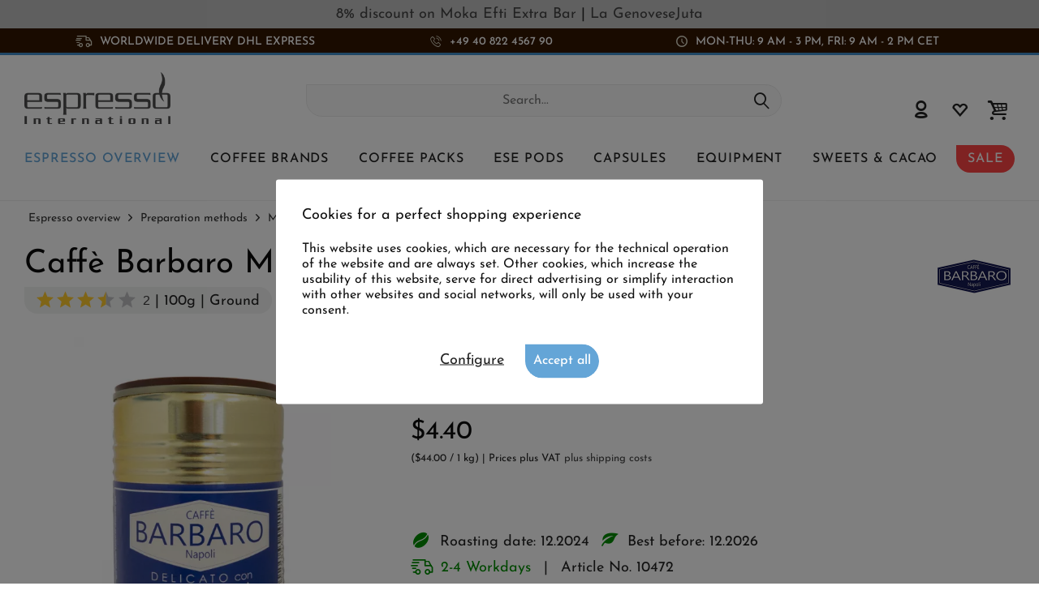

--- FILE ---
content_type: text/html; charset=UTF-8
request_url: https://www.espresso-international.us/barbara-moka-arabica-ground
body_size: 26181
content:
<!DOCTYPE html>
<html class="no-js cat_ loc_en_GB" lang="en" itemscope="itemscope" itemtype="https://schema.org/WebPage">
<head>
<meta charset="utf-8"><script>window.dataLayer = window.dataLayer || [];</script><script>window.dataLayer.push({"ecommerce":{"detail":{"actionField":{"list":"Moka pot"},"products":[{"name":"Caff\u00e8 Barbaro MOKA ARABICA","id":"10472","price":"4.4","brand":"Caff\u00e8 Barbaro","category":"Moka pot","variant":""}]},"currencyCode":"USD"},"google_tag_params":{"ecomm_pagetype":"product","ecomm_prodid":"10472"}});</script>
<script>
var googleTag = function(w,d,s,l,i){w[l]=w[l]||[];w[l].push({'gtm.start':new Date().getTime(),event:'gtm.js'});var f=d.getElementsByTagName(s)[0],j=d.createElement(s),dl=l!='dataLayer'?'&l='+l:'';j.async=true;j.src='https://www.googletagmanager.com/gtm.js?id='+i+dl+'';f.parentNode.insertBefore(j,f);};
</script>
<meta name="author" content="" />
<meta name="robots" content="index,follow
" />
<meta name="revisit-after" content="15 days" />
<meta name="keywords" content="and, with, Arabica, preparation, pure, full, character, as, espresso., Also, moka, pleasure, for, cappuccino, thanks, to, low, level, bitterness.
Ideal, Barbaro" />
<meta name="description" content="Barbaro Arabica for the cooker pot ✓ 100g ground espresso coffee ✓ 100% Arabica beans ✓ Large Barbaro range ✓ Order now!" />
<meta property="og:type" content="product" />
<meta property="og:site_name" content="Espresso International" />
<meta property="og:url" content="https://www.espresso-international.us/barbara-moka-arabica-ground" />
<meta property="og:title" content="Caffè Barbaro MOKA ARABICA" />
<meta property="og:description" content=" Barbaro Arabica Moka
100g Moka grinding
Mixing ratio: 100% Arabica beans
A typically powerful and aromatic coffee with a beautiful, persistent crema. Full-bodied and full-bodied blend. Ideal in cappuccino and full of character as..." />
<meta property="og:image" content="https://www.espresso-international.us/media/image/1c/91/17/tempbarbaro-espresso-arabica-gemahlen_1ohkqwyDYdvb6K.jpg" />
<meta name="twitter:card" content="product" />
<meta name="twitter:site" content="Espresso International" />
<meta name="twitter:title" content="Caffè Barbaro MOKA ARABICA" />
<meta name="twitter:description" content=" Barbaro Arabica Moka
100g Moka grinding
Mixing ratio: 100% Arabica beans
A typically powerful and aromatic coffee with a beautiful, persistent crema. Full-bodied and full-bodied blend. Ideal in cappuccino and full of character as..." />
<meta name="twitter:image" content="https://www.espresso-international.us/media/image/1c/91/17/tempbarbaro-espresso-arabica-gemahlen_1ohkqwyDYdvb6K.jpg" />
<meta property="product:brand" content="Caffè Barbaro" />
<meta property="product:price" content="4,40" />
<meta property="product:product_link" content="https://www.espresso-international.us/barbara-moka-arabica-ground" />
<meta itemprop="copyrightHolder" content="Espresso International" />
<meta itemprop="copyrightYear" content="2014" />
<meta itemprop="isFamilyFriendly" content="True" />
<meta itemprop="image" content="https://www.espresso-international.us/media/image/55/50/a3/Espresso-International-Logo-Orig.png" />
<meta name="viewport" content="width=device-width, initial-scale=1.0">
<meta name="mobile-web-app-capable" content="yes">
<meta name="apple-mobile-web-app-title" content="Espresso International">
<meta name="apple-mobile-web-app-capable" content="yes">
<meta name="apple-mobile-web-app-status-bar-style" content="default">
<link rel="alternate" hreflang="de" href="https://www.espresso-international.de/barbara-moka-arabica-gemahlen" />
<link rel="alternate" hreflang="en" href="https://www.espresso-international.com/barbara-moka-arabica-ground" />
<link rel="alternate" hreflang="en-GB" href="https://www.espresso-international.co.uk/barbara-moka-arabica-ground" />
<link rel="alternate" hreflang="sv" href="https://www.espresso-international.se/barbaro-moka-arabica-malet" />
<link rel="alternate" hreflang="it" href="https://www.espresso-international.it/caffe-barbaro-arabica" />
<link rel="alternate" hreflang="es" href="https://www.espresso-international.es/barbaro-arabica-molido" />
<link rel="alternate" hreflang="fr" href="https://www.espresso-international.fr/barbara-moka-arabica-moulu" />
<link rel="alternate" hreflang="de-AT" href="https://www.espresso-international.at/barbara-moka-arabica-gemahlen" />
<link rel="alternate" hreflang="en-US" href="https://www.espresso-international.us/barbara-moka-arabica-ground" />
<link rel="apple-touch-icon-precomposed" href="https://www.espresso-international.us/media/image/e6/4c/84/apple-touch-icon.png">
<link rel="shortcut icon" href="https://www.espresso-international.us/media/unknown/d9/0c/f4/favicon.ico">
<meta name="msapplication-navbutton-color" content="#232323" />
<meta name="application-name" content="Espresso International" />
<meta name="msapplication-starturl" content="https://www.espresso-international.us/" />
<meta name="msapplication-window" content="width=1024;height=768" />
<meta name="msapplication-TileImage" content="https://www.espresso-international.us/media/image/f0/ea/3a/mstile-150x150.png">
<meta name="msapplication-TileColor" content="#232323">
<meta name="theme-color" content="#232323" />
<link rel="canonical" href="https://www.espresso-international.us/barbara-moka-arabica-ground" />
<title itemprop="name">Barbaro Arabica Moka grinding | 100g tin</title>
<link href="/web/cache/1765533690_bd117e9e855fd35109a0f6cbb4339fb0.css" media="all" rel="stylesheet" type="text/css" />
<style>img.lazy,img.lazyloading {background: url("[data-uri]") no-repeat 50% 50%;background-size: 20%;}</style>
</head>
<body class="is--ctl-detail is--act-index tcinntheme themeware-clean layout-fullwidth-boxed gwfont1 gwfont2 headtyp-3 header-3 no-sticky cleanbase-1" ><!-- WbmTagManager (noscript) -->
<noscript><iframe src="https://www.googletagmanager.com/ns.html?id=GTM-54B9SL39"
            height="0" width="0" style="display:none;visibility:hidden"></iframe></noscript>
<!-- End WbmTagManager (noscript) -->
<div class="page-wrap">
<div              style="width: 100%;
background-color: #C0C0C0;                        padding: 8px 10px;
">
<div style="text-align: center;" bis_size="{&quot;x&quot;:0,&quot;y&quot;:0,&quot;w&quot;:0,&quot;h&quot;:0,&quot;abs_x&quot;:0,&quot;abs_y&quot;:0}"><a href="https://www.espresso-international.us/moka-efti-extra-bar-espresso" bis_size="{&quot;x&quot;:0,&quot;y&quot;:0,&quot;w&quot;:0,&quot;h&quot;:0,&quot;abs_x&quot;:0,&quot;abs_y&quot;:0}"><b bis_size="{&quot;x&quot;:0,&quot;y&quot;:0,&quot;w&quot;:0,&quot;h&quot;:0,&quot;abs_x&quot;:0,&quot;abs_y&quot;:0}">8% discount</b> on Moka Efti Extra Bar </a>| <a href="https://www.espresso-international.us/la-genovese-juta-1000g" bis_size="{&quot;x&quot;:0,&quot;y&quot;:0,&quot;w&quot;:0,&quot;h&quot;:0,&quot;abs_x&quot;:0,&quot;abs_y&quot;:0}">La Genovese<b bis_size="{&quot;x&quot;:0,&quot;y&quot;:0,&quot;w&quot;:0,&quot;h&quot;:0,&quot;abs_x&quot;:0,&quot;abs_y&quot;:0}">Juta</b></a></div>
</div>
<noscript class="noscript-main">
<div class="alert is--warning">
<div class="alert--icon">
<i class="icon--element icon--warning"></i>
</div>
<div class="alert--content">
To be able to use Espresso&#x20;International in full range, we recommend activating Javascript in your browser.
</div>
</div>
</noscript>
<header class="header-main mobil-usp">
<div class="topbar--features">
<div>
<div class="feature-1 b767 b1023 b1259"><i class="icon-esi-truck"></i><span>Worldwide Delivery DHL Express</span></div>
<div class="feature-2 b280 b478 b767 b1023 b1259"><i class="icon-esi-phone"></i><span><a href="tel:+4940822456790" class="footer--phone-link icon_round_small">+49 40 822 4567 90</a>   </span></div>
<div class="feature-3 b1023 b1259"><i class="icon-esi-clock"></i><span>Mon-Thu: 9 am - 3 pm, Fri: 9 am - 2 pm CET</span></div>
</div>
</div>
<div class="topbar top-bar no-link-text">
<div class="top-bar--navigation" role="menubar">

    



    

</div>
<div class="header-container">
<div class="header-logo-and-suche">
<div class="logo hover-typ-1" role="banner">
<a class="logo--link" href="https://www.espresso-international.us/" title="Espresso International - Switch to homepage">
<picture>
<source srcset="https://www.espresso-international.us/media/image/55/50/a3/Espresso-International-Logo-Orig.png" media="(min-width: 78.75em)">
<source srcset="https://www.espresso-international.us/media/image/55/50/a3/Espresso-International-Logo-Orig.png" media="(min-width: 64em)">
<source srcset="https://www.espresso-international.us/media/image/55/50/a3/Espresso-International-Logo-Orig.png" media="(min-width: 48em)">
<img srcset="https://www.espresso-international.us/media/image/55/50/a3/Espresso-International-Logo-Orig.png" alt="Espresso International - Switch to homepage" title="Espresso International - Switch to homepage"/>
</picture>
</a>
</div>
</div>
<div id="header--searchform" data-search="true" aria-haspopup="true">
<form action="/search" method="get" class="main-search--form">
<input type="search" name="sSearch" class="main-search--field" autocomplete="off" autocapitalize="off" placeholder="Search..." maxlength="30" />
<button type="submit" class="main-search--button">
<i class="icon--search"></i>
<span class="main-search--text"></span>
</button>
<div class="form--ajax-loader">&nbsp;</div>
</form>
<div class="main-search--results"></div>
</div>
<div class="notepad-and-cart top-bar--navigation">





	<div class="navigation--entry entry--cart" role="menuitem">
		<a class="is--icon-left cart--link titletooltip" href="https://www.espresso-international.us/checkout/cart" title="Shopping cart">
			<i class="icon--basket"></i>
			<span class="cart--display">
									Shopping cart
							</span>
            
            <span class="badge is--minimal cart--quantity is--hidden">0</span>
            
					</a>
		<div class="ajax-loader">&nbsp;</div>
	</div>





            <div class="navigation--entry entry--notepad" role="menuitem">
            <a href="https://www.espresso-international.us/note" title="Wish list">
                <i class="icon--heart"></i>
                                <span class="notepad--name">
                    Wish list
                </span>
            </a>
        </div>
    



				
			<div id="useraccountmenu" title="Customer account" class="navigation--entry account-dropdown has--drop-down" role="menuitem" data-offcanvas="true" data-offcanvasselector=".account-dropdown-container">
				<span class="account--display">
					<i class="icon--account"></i> <span class="name--account">My account</span>
				</span>
				<div class="account-dropdown-container">
				 	<div class="entry--close-off-canvas">
						<a href="#close-account-menu" class="account--close-off-canvas" title="Close menu">
							Close menu <i class="icon--arrow-right"></i>
						</a>
					</div>
					<span>Customer account</span>
					<a href="https://www.espresso-international.us/account" title="My account" class="anmelden--button btn is--primary service--link">Login</a>
					<div class="registrieren-container">or <a href="https://www.espresso-international.us/account" title="My account" class="service--link">register</a></div>
					<div class="infotext-container">After logging in, you can access your customer area here.</div>
				</div>
			</div>

			



</div>
<div class="navigation--entry entry--menu-left" role="menuitem">
<a class="entry--link entry--trigger is--icon-left" href="#offcanvas--left" data-offcanvas="true" data-offCanvasSelector=".sidebar-main">
<i class="icon--menu"></i> <span class="menu--name">Menu</span>
</a>
</div>
<div class="container--ajax-cart off-canvas-90" data-collapse-cart="true"></div>
</div>
</div>
<div class="headbar">
<nav class="navigation-main hide-kategorie-button hover-typ-1 font-family-sekundary" data-tc-menu-headline="false" data-tc-menu-text="false">
<div data-menu-scroller="true" data-listSelector=".navigation--list.container" data-viewPortSelector=".navigation--list-wrapper" data-stickyMenu="true" data-stickyMenuTablet="0" data-stickyMenuPhone="0" data-stickyMenuPosition="400" data-stickyMenuDuration="300" >
<div class="navigation--list-wrapper">
<ul class="navigation--list container" role="menubar" itemscope="itemscope" itemtype="https://schema.org/SiteNavigationElement">
<li id="category-5" class="navigation--entry is--active" role="menuitem">
<a class="navigation--link is--active" href="https://www.espresso-international.us/online-coffee-shop" title="Espresso overview" aria-label="Espresso overview" itemprop="url">
<span itemprop="name">Espresso overview</span>
</a>
</li>
<li id="category-6" class="navigation--entry" role="menuitem">
<a class="navigation--link" href="https://www.espresso-international.us/coffee-brands" title="Coffee Brands" aria-label="Coffee Brands" itemprop="url">
<span itemprop="name">Coffee Brands</span>
</a>
</li>
<li id="category-252" class="navigation--entry" role="menuitem">
<a class="navigation--link" href="https://www.espresso-international.us/coffee-sampler" title="Coffee packs " aria-label="Coffee packs " itemprop="url">
<span itemprop="name">Coffee packs </span>
</a>
</li>
<li id="category-21" class="navigation--entry" role="menuitem">
<a class="navigation--link" href="https://www.espresso-international.us/ese-pods" title="ESE Pods" aria-label="ESE Pods" itemprop="url">
<span itemprop="name">ESE Pods</span>
</a>
</li>
<li id="category-14" class="navigation--entry" role="menuitem">
<a class="navigation--link" href="https://www.espresso-international.us/capsule-coffee" title="Capsules" aria-label="Capsules" itemprop="url">
<span itemprop="name">Capsules</span>
</a>
</li>
<li id="category-16" class="navigation--entry" role="menuitem">
<a class="navigation--link" href="https://www.espresso-international.us/coffee-accessories" title="Equipment" aria-label="Equipment" itemprop="url">
<span itemprop="name">Equipment</span>
</a>
</li>
<li id="category-7" class="navigation--entry" role="menuitem">
<a class="navigation--link" href="https://www.espresso-international.us/sweets-for-coffee" title="Sweets & Cacao" aria-label="Sweets & Cacao" itemprop="url">
<span itemprop="name">Sweets & Cacao</span>
</a>
</li>
<li id="category-3516" class="navigation--entry" role="menuitem">
<a class="navigation--link" href="https://www.espresso-international.us/coffee-offers-sale" title="SALE" aria-label="SALE" itemprop="url">
<span itemprop="name">SALE</span>
</a>
</li>
</ul>
</div>
<div class="advanced-menu" data-advanced-menu="true" data-hoverDelay="300">
<div class="menu--container parentcat-5">
<div class="button-container">
<a href="https://www.espresso-international.us/online-coffee-shop" class="button--category" aria-label="To category Espresso overview" title="To category Espresso overview">
<i class="icon--arrow-right"></i>
To category Espresso overview
</a>
<span class="button--close">
<i class="icon--cross"></i>
</span>
</div>
<div class="content--wrapper has--content">
<ul class="menu--list menu--level-0 columns--5" style="width: 100%;">
<li class="menu--list-item item--level-0 " style="width: 100%">
<a href="https://www.espresso-international.us/fresh-coffee" class="menu--list-item-link" aria-label="&lt;i class=&#039;icon--leaf&#039;&gt;&lt;/i&gt; Freshly received" title="&lt;i class=&#039;icon--leaf&#039;&gt;&lt;/i&gt; Freshly received"><i class='icon--leaf'></i> Freshly received</a>
</li>
<li class="menu--list-item item--level-0 " style="width: 100%">
<a href="https://www.espresso-international.us/best-espresso-beans" class="menu--list-item-link" aria-label="Bestseller" title="Bestseller">Bestseller</a>
</li>
<li class="menu--list-item item--level-0 " style="width: 100%">
<a href="https://www.espresso-international.us/new-coffee" class="menu--list-item-link" aria-label="New products" title="New products">New products</a>
</li>
<li class="menu--list-item item--level-0 " style="width: 100%">
<a href="https://www.espresso-international.us/cheap-coffee" class="menu--list-item-link" aria-label="Great value for money" title="Great value for money">Great value for money</a>
</li>
<li class="menu--list-item item--level-0 " style="width: 100%">
<a href="https://www.espresso-international.us/acid-free-coffee" class="menu--list-item-link" aria-label="Low acid coffee" title="Low acid coffee">Low acid coffee</a>
</li>
<li class="menu--list-item item--level-0 " style="width: 100%">
<a href="https://www.espresso-international.us/espresso" class="menu--list-item-link" aria-label="Espresso &amp; Coffee" title="Espresso &amp; Coffee">Espresso & Coffee</a>
<ul class="menu--list menu--level-1 columns--5">
<li class="menu--list-item item--level-1 ">
<a href="https://www.espresso-international.us/espresso-beans" class="menu--list-item-link" aria-label="Whole beans" title="Whole beans">Whole beans</a>
</li>
<li class="menu--list-item item--level-1 ">
<a href="https://www.espresso-international.us/best-ground-coffee" class="menu--list-item-link" aria-label="Ground coffees »" title="Ground coffees »">Ground coffees »</a>
</li>
</ul>
</li>
<li class="menu--list-item item--level-0 " style="width: 100%">
<a href="https://www.espresso-international.us/bio-coffee" class="menu--list-item-link" aria-label="Organic coffee" title="Organic coffee">Organic coffee</a>
</li>
<li class="menu--list-item item--level-0 " style="width: 100%">
<a href="https://www.espresso-international.us/fairtrade-coffee" class="menu--list-item-link" aria-label="Fair Trade Certified" title="Fair Trade Certified">Fair Trade Certified</a>
</li>
<li class="menu--list-item item--level-0 " style="width: 100%">
<a href="https://www.espresso-international.us/direct-fair-trade-coffee" class="menu--list-item-link" aria-label="Direct Trade Certified" title="Direct Trade Certified">Direct Trade Certified</a>
</li>
<li class="menu--list-item item--level-0 " style="width: 100%">
<a href="https://www.espresso-international.us/eco-friendly-coffee" class="menu--list-item-link" aria-label="Sustainable »" title="Sustainable »">Sustainable »</a>
<ul class="menu--list menu--level-1 columns--5">
</ul>
</li>
<li class="menu--list-item item--level-0 " style="width: 100%">
<a href="https://www.espresso-international.us/espresso-italiano" class="menu--list-item-link" aria-label="Espresso Italiano" title="Espresso Italiano">Espresso Italiano</a>
</li>
<li class="menu--list-item item--level-0 " style="width: 100%">
<a href="https://www.espresso-international.us/best-coffee-beans" class="menu--list-item-link" aria-label="Top rated coffees " title="Top rated coffees ">Top rated coffees </a>
</li>
<li class="menu--list-item item--level-0 " style="width: 100%">
<a href="https://www.espresso-international.us/gold-medal-coffee" class="menu--list-item-link" aria-label="Award-winning coffees" title="Award-winning coffees">Award-winning coffees</a>
</li>
<li class="menu--list-item item--level-0 " style="width: 100%">
<a href="https://www.espresso-international.us/decaffeinated-coffee" class="menu--list-item-link" aria-label="Decaffeinated " title="Decaffeinated ">Decaffeinated </a>
</li>
<li class="menu--list-item item--level-0 " style="width: 100%">
<a href="https://www.espresso-international.us/best-coffee-for-automatic-machines" class="menu--list-item-link" aria-label="Coffee for automatic machines" title="Coffee for automatic machines">Coffee for automatic machines</a>
</li>
<li class="menu--list-item item--level-0 " style="width: 100%">
<a href="https://www.espresso-international.us/exclusiv-coffee" class="menu--list-item-link" aria-label="Exclusive coffees" title="Exclusive coffees">Exclusive coffees</a>
<ul class="menu--list menu--level-1 columns--5">
<li class="menu--list-item item--level-1 ">
<a href="https://www.espresso-international.us/special-coffee" class="menu--list-item-link" aria-label="Only with us" title="Only with us">Only with us</a>
</li>
<li class="menu--list-item item--level-1 ">
<a href="https://www.espresso-international.us/specialty-coffee" class="menu--list-item-link" aria-label="Specialty coffees" title="Specialty coffees">Specialty coffees</a>
</li>
<li class="menu--list-item item--level-1 ">
<a href="https://www.espresso-international.us/blue-mountain-coffee" class="menu--list-item-link" aria-label="Jamaica Blue Mountain" title="Jamaica Blue Mountain">Jamaica Blue Mountain</a>
</li>
</ul>
</li>
<li class="menu--list-item item--level-0 " style="width: 100%">
<a href="https://www.espresso-international.us/coffee-making-methods" class="menu--list-item-link" aria-label="Preparation methods" title="Preparation methods">Preparation methods</a>
<ul class="menu--list menu--level-1 columns--5">
<li class="menu--list-item item--level-1 ">
<a href="https://www.espresso-international.us/portafilter-coffee" class="menu--list-item-link" aria-label="Espresso machine " title="Espresso machine ">Espresso machine </a>
</li>
<li class="menu--list-item item--level-1 ">
<a href="https://www.espresso-international.us/mokka-coffee" class="menu--list-item-link" aria-label="Moka pot" title="Moka pot">Moka pot</a>
</li>
<li class="menu--list-item item--level-1 ">
<a href="https://www.espresso-international.us/french-press-coffee" class="menu--list-item-link" aria-label="French Press " title="French Press ">French Press </a>
</li>
<li class="menu--list-item item--level-1 ">
<a href="https://www.espresso-international.us/filter-coffee" class="menu--list-item-link" aria-label="Filter coffee maker" title="Filter coffee maker">Filter coffee maker</a>
</li>
<li class="menu--list-item item--level-1 ">
<a href="https://www.espresso-international.us/nespresso-pods" class="menu--list-item-link" aria-label="Capsule machine" title="Capsule machine">Capsule machine</a>
</li>
<li class="menu--list-item item--level-1 ">
<a href="https://www.espresso-international.us/ese-coffee-pods" class="menu--list-item-link" aria-label="ESE Pods machine" title="ESE Pods machine">ESE Pods machine</a>
</li>
<li class="menu--list-item item--level-1 ">
<a href="https://www.espresso-international.us/coffee-automatic-machines" class="menu--list-item-link" aria-label="Automatic machine" title="Automatic machine">Automatic machine</a>
</li>
</ul>
</li>
<li class="menu--list-item item--level-0 " style="width: 100%">
<a href="https://www.espresso-international.us/coffee-blends" class="menu--list-item-link" aria-label="Arabica / Robusta" title="Arabica / Robusta">Arabica / Robusta</a>
<ul class="menu--list menu--level-1 columns--5">
<li class="menu--list-item item--level-1 ">
<a href="https://www.espresso-international.us/100-arabica-coffee" class="menu--list-item-link" aria-label="100% Arabica " title="100% Arabica ">100% Arabica </a>
</li>
<li class="menu--list-item item--level-1 ">
<a href="https://www.espresso-international.us/robusta-coffee-brands" class="menu--list-item-link" aria-label="100% Robusta" title="100% Robusta">100% Robusta</a>
</li>
</ul>
</li>
<li class="menu--list-item item--level-0 " style="width: 100%">
<a href="https://www.espresso-international.us/single-origin-coffee" class="menu--list-item-link" aria-label="Single Origin Coffee" title="Single Origin Coffee">Single Origin Coffee</a>
</li>
<li class="menu--list-item item--level-0 " style="width: 100%">
<a href="https://www.espresso-international.us/coffee-aroma" class="menu--list-item-link" aria-label="Intensity " title="Intensity ">Intensity </a>
<ul class="menu--list menu--level-1 columns--5">
<li class="menu--list-item item--level-1 ">
<a href="https://www.espresso-international.us/smooth-coffee" class="menu--list-item-link" aria-label="Mild" title="Mild">Mild</a>
</li>
<li class="menu--list-item item--level-1 ">
<a href="https://www.espresso-international.us/strong-coffee" class="menu--list-item-link" aria-label="Strong" title="Strong">Strong</a>
</li>
<li class="menu--list-item item--level-1 ">
<a href="https://www.espresso-international.us/balanced-coffee" class="menu--list-item-link" aria-label="Balanced" title="Balanced">Balanced</a>
</li>
</ul>
</li>
<li class="menu--list-item item--level-0 " style="width: 100%">
<a href="https://www.espresso-international.us/dark-roast-coffee" class="menu--list-item-link" aria-label="Dark roast coffee" title="Dark roast coffee">Dark roast coffee</a>
</li>
<li class="menu--list-item item--level-0 " style="width: 100%">
<a href="https://www.espresso-international.us/coffee-caffeine" class="menu--list-item-link" aria-label="Caffeine content »" title="Caffeine content »">Caffeine content »</a>
<ul class="menu--list menu--level-1 columns--5">
</ul>
</li>
<li class="menu--list-item item--level-0 " style="width: 100%">
<a href="https://www.espresso-international.us/aroma-coffee" class="menu--list-item-link" aria-label="Aromas »" title="Aromas »">Aromas »</a>
<ul class="menu--list menu--level-1 columns--5">
</ul>
</li>
<li class="menu--list-item item--level-0 " style="width: 100%">
<a href="https://www.espresso-international.us/caffe-napoletano" class="menu--list-item-link" aria-label="Caffè Napoletano" title="Caffè Napoletano">Caffè Napoletano</a>
</li>
<li class="menu--list-item item--level-0 " style="width: 100%">
<a href="https://www.espresso-international.us/coffee-beans" class="menu--list-item-link" aria-label="By geographical area »" title="By geographical area »">By geographical area »</a>
<ul class="menu--list menu--level-1 columns--5">
</ul>
</li>
<li class="menu--list-item item--level-0 " style="width: 100%">
<a href="https://www.espresso-international.us/gifts-vouchers" class="menu--list-item-link" aria-label="Gifts" title="Gifts">Gifts</a>
<ul class="menu--list menu--level-1 columns--5">
<li class="menu--list-item item--level-1 ">
<a href="https://www.espresso-international.us/coffee-gifts" class="menu--list-item-link" aria-label="Gift ideas" title="Gift ideas">Gift ideas</a>
</li>
</ul>
</li>
<li class="menu--list-item item--level-0 " style="width: 100%">
<a href="https://www.espresso-international.us/perfect-espresso" class="menu--list-item-link" aria-label="The perfect Espresso" title="The perfect Espresso">The perfect Espresso</a>
</li>
<li class="menu--list-item item--level-0 " style="width: 100%">
<a href="https://www.espresso-international.us/coffee-deals" class="menu--list-item-link" aria-label="Treasure Island" title="Treasure Island">Treasure Island</a>
</li>
<li class="menu--list-item item--level-0 " style="width: 100%">
<a href="https://www.espresso-international.us/wholesale-coffee-beans" class="menu--list-item-link" aria-label="Offers from 60kg" title="Offers from 60kg">Offers from 60kg</a>
</li>
</ul>
</div>
</div>
<div class="menu--container parentcat-6">
<div class="button-container">
<a href="https://www.espresso-international.us/coffee-brands" class="button--category" aria-label="To category Coffee Brands" title="To category Coffee Brands">
<i class="icon--arrow-right"></i>
To category Coffee Brands
</a>
<span class="button--close">
<i class="icon--cross"></i>
</span>
</div>
<div class="content--wrapper has--content">
<ul class="menu--list menu--level-0 columns--5" style="width: 100%;">
<li class="menu--list-item item--level-0 " style="width: 100%">
<a href="https://www.espresso-international.us/2004-duemilaquattro" class="menu--list-item-link" aria-label="2004 Duemilaquattro" title="2004 Duemilaquattro">2004 Duemilaquattro</a>
</li>
<li class="menu--list-item item--level-0 " style="width: 100%">
<a href="https://www.espresso-international.us/alps-coffee" class="menu--list-item-link" aria-label="Alps Coffee" title="Alps Coffee">Alps Coffee</a>
</li>
<li class="menu--list-item item--level-0 " style="width: 100%">
<a href="https://www.espresso-international.us/alunni-espresso" class="menu--list-item-link" aria-label="Alunni" title="Alunni">Alunni</a>
</li>
<li class="menu--list-item item--level-0 " style="width: 100%">
<a href="https://www.espresso-international.us/andraschko-coffee" class="menu--list-item-link" aria-label="Andraschko " title="Andraschko ">Andraschko </a>
</li>
<li class="menu--list-item item--level-0 " style="width: 100%">
<a href="https://www.espresso-international.us/arabicaffe" class="menu--list-item-link" aria-label="Arabicaffè" title="Arabicaffè">Arabicaffè</a>
</li>
<li class="menu--list-item item--level-0 " style="width: 100%">
<a href="https://www.espresso-international.us/ardente-caffe" class="menu--list-item-link" aria-label="Ardente Caffè" title="Ardente Caffè">Ardente Caffè</a>
</li>
<li class="menu--list-item item--level-0 " style="width: 100%">
<a href="https://www.espresso-international.us/arditi-caffe" class="menu--list-item-link" aria-label="Arditi Caffè" title="Arditi Caffè">Arditi Caffè</a>
</li>
<li class="menu--list-item item--level-0 " style="width: 100%">
<a href="https://www.espresso-international.us/caffe-barbaro" class="menu--list-item-link" aria-label="Barbaro" title="Barbaro">Barbaro</a>
</li>
<li class="menu--list-item item--level-0 " style="width: 100%">
<a href="https://www.espresso-international.us/barbera-coffee" class="menu--list-item-link" aria-label="Barbera" title="Barbera">Barbera</a>
</li>
<li class="menu--list-item item--level-0 " style="width: 100%">
<a href="https://www.espresso-international.us/brao-espresso" class="menu--list-item-link" aria-label="Brao Caffè" title="Brao Caffè">Brao Caffè</a>
</li>
<li class="menu--list-item item--level-0 " style="width: 100%">
<a href="https://www.espresso-international.us/cafes-richard" class="menu--list-item-link" aria-label="Cafés Richard" title="Cafés Richard">Cafés Richard</a>
</li>
<li class="menu--list-item item--level-0 " style="width: 100%">
<a href="https://www.espresso-international.us/caffe-borbone" class="menu--list-item-link" aria-label="Caffè Borbone" title="Caffè Borbone">Caffè Borbone</a>
</li>
<li class="menu--list-item item--level-0 " style="width: 100%">
<a href="https://www.espresso-international.us/caffe-new-york" class="menu--list-item-link" aria-label="Caffè New York" title="Caffè New York">Caffè New York</a>
</li>
<li class="menu--list-item item--level-0 " style="width: 100%">
<a href="https://www.espresso-international.us/caffe-cannizzaro" class="menu--list-item-link" aria-label="Cannizzaro Caffé" title="Cannizzaro Caffé">Cannizzaro Caffé</a>
</li>
<li class="menu--list-item item--level-0 " style="width: 100%">
<a href="https://www.espresso-international.us/carroux-caffee" class="menu--list-item-link" aria-label="Carroux " title="Carroux ">Carroux </a>
</li>
<li class="menu--list-item item--level-0 " style="width: 100%">
<a href="https://www.espresso-international.us/caffe-cortese" class="menu--list-item-link" aria-label="Cortese " title="Cortese ">Cortese </a>
</li>
<li class="menu--list-item item--level-0 " style="width: 100%">
<a href="https://www.espresso-international.us/danesi-coffee" class="menu--list-item-link" aria-label="Danesi" title="Danesi">Danesi</a>
</li>
<li class="menu--list-item item--level-0 " style="width: 100%">
<a href="https://www.espresso-international.us/dersut-caffe" class="menu--list-item-link" aria-label="Dersut " title="Dersut ">Dersut </a>
</li>
<li class="menu--list-item item--level-0 " style="width: 100%">
<a href="https://www.espresso-international.us/di-giampaolo-caffe" class="menu--list-item-link" aria-label="Di Giampaolo" title="Di Giampaolo">Di Giampaolo</a>
</li>
<li class="menu--list-item item--level-0 " style="width: 100%">
<a href="https://www.espresso-international.us/diemme-coffee" class="menu--list-item-link" aria-label="Diemme" title="Diemme">Diemme</a>
</li>
<li class="menu--list-item item--level-0 " style="width: 100%">
<a href="https://www.espresso-international.us/cafe-florio" class="menu--list-item-link" aria-label="Florio" title="Florio">Florio</a>
</li>
<li class="menu--list-item item--level-0 " style="width: 100%">
<a href="https://www.espresso-international.us/gepa-coffee" class="menu--list-item-link" aria-label="GEPA" title="GEPA">GEPA</a>
</li>
<li class="menu--list-item item--level-0 " style="width: 100%">
<a href="https://www.espresso-international.us/golden-brasil-coffee" class="menu--list-item-link" aria-label="Golden Brasil Coffee" title="Golden Brasil Coffee">Golden Brasil Coffee</a>
</li>
<li class="menu--list-item item--level-0 " style="width: 100%">
<a href="https://www.espresso-international.us/hardy-coffee" class="menu--list-item-link" aria-label="HARDY" title="HARDY">HARDY</a>
</li>
<li class="menu--list-item item--level-0 " style="width: 100%">
<a href="https://www.espresso-international.us/hausbrandt" class="menu--list-item-link" aria-label="Hausbrandt" title="Hausbrandt">Hausbrandt</a>
</li>
<li class="menu--list-item item--level-0 " style="width: 100%">
<a href="https://www.espresso-international.us/illy-coffee" class="menu--list-item-link" aria-label="Illy" title="Illy">Illy</a>
</li>
<li class="menu--list-item item--level-0 " style="width: 100%">
<a href="https://www.espresso-international.us/kenon-caffe" class="menu--list-item-link" aria-label="Kenon" title="Kenon">Kenon</a>
</li>
<li class="menu--list-item item--level-0 " style="width: 100%">
<a href="https://www.espresso-international.us/kimbo-coffee" class="menu--list-item-link" aria-label="Kimbo" title="Kimbo">Kimbo</a>
</li>
<li class="menu--list-item item--level-0 " style="width: 100%">
<a href="https://www.espresso-international.us/la-genovese-caffe" class="menu--list-item-link" aria-label="La Genovese" title="La Genovese">La Genovese</a>
</li>
<li class="menu--list-item item--level-0 " style="width: 100%">
<a href="https://www.espresso-international.us/la-tazza-d-oro" class="menu--list-item-link" aria-label="La Tazza d&#039;oro" title="La Tazza d&#039;oro">La Tazza d'oro</a>
</li>
<li class="menu--list-item item--level-0 " style="width: 100%">
<a href="https://www.espresso-international.us/lavazza-coffee" class="menu--list-item-link" aria-label="Lavazza" title="Lavazza">Lavazza</a>
</li>
<li class="menu--list-item item--level-0 " style="width: 100%">
<a href="https://www.espresso-international.us/lollo-caffe-antonino-cannavacciuolo" class="menu--list-item-link" aria-label="Lollo Caffè" title="Lollo Caffè">Lollo Caffè</a>
</li>
<li class="menu--list-item item--level-0 " style="width: 100%">
<a href="https://www.espresso-international.us/lucaffe" class="menu--list-item-link" aria-label="Lucaffé" title="Lucaffé">Lucaffé</a>
</li>
<li class="menu--list-item item--level-0 " style="width: 100%">
<a href="https://www.espresso-international.us/manaresi-caffe" class="menu--list-item-link" aria-label="Manaresi" title="Manaresi">Manaresi</a>
</li>
<li class="menu--list-item item--level-0 " style="width: 100%">
<a href="https://www.espresso-international.us/maria-sole-coffee" class="menu--list-item-link" aria-label="MariaSole" title="MariaSole">MariaSole</a>
</li>
<li class="menu--list-item item--level-0 " style="width: 100%">
<a href="https://www.espresso-international.us/martella-coffee" class="menu--list-item-link" aria-label="Martella" title="Martella">Martella</a>
</li>
<li class="menu--list-item item--level-0 " style="width: 100%">
<a href="https://www.espresso-international.us/caffe-marziali" class="menu--list-item-link" aria-label="Marziali Caffè" title="Marziali Caffè">Marziali Caffè</a>
</li>
<li class="menu--list-item item--level-0 " style="width: 100%">
<a href="https://www.espresso-international.us/mauro-coffee" class="menu--list-item-link" aria-label="Mauro" title="Mauro">Mauro</a>
</li>
<li class="menu--list-item item--level-0 " style="width: 100%">
<a href="https://www.espresso-international.us/julius-meinl" class="menu--list-item-link" aria-label="Julius Meinl" title="Julius Meinl">Julius Meinl</a>
</li>
<li class="menu--list-item item--level-0 " style="width: 100%">
<a href="https://www.espresso-international.us/mocambo" class="menu--list-item-link" aria-label="Mocambo" title="Mocambo">Mocambo</a>
</li>
<li class="menu--list-item item--level-0 " style="width: 100%">
<a href="https://www.espresso-international.us/moka-efti" class="menu--list-item-link" aria-label="Moka Efti" title="Moka Efti">Moka Efti</a>
</li>
<li class="menu--list-item item--level-0 " style="width: 100%">
<a href="https://www.espresso-international.us/mokaffe" class="menu--list-item-link" aria-label="Mokaffé" title="Mokaffé">Mokaffé</a>
</li>
<li class="menu--list-item item--level-0 " style="width: 100%">
<a href="https://www.espresso-international.us/mokaflor-coffee" class="menu--list-item-link" aria-label="Mokaflor" title="Mokaflor">Mokaflor</a>
</li>
<li class="menu--list-item item--level-0 " style="width: 100%">
<a href="https://www.espresso-international.us/mokamo" class="menu--list-item-link" aria-label="MokaMO" title="MokaMO">MokaMO</a>
</li>
<li class="menu--list-item item--level-0 " style="width: 100%">
<a href="https://www.espresso-international.us/mondicaffe" class="menu--list-item-link" aria-label="Mondicaffè" title="Mondicaffè">Mondicaffè</a>
</li>
<li class="menu--list-item item--level-0 " style="width: 100%">
<a href="https://www.espresso-international.us/mrs-rose-coffee" class="menu--list-item-link" aria-label="Mrs. Rose" title="Mrs. Rose">Mrs. Rose</a>
</li>
<li class="menu--list-item item--level-0 " style="width: 100%">
<a href="https://www.espresso-international.us/musetti-caffe-coffee" class="menu--list-item-link" aria-label="Musetti " title="Musetti ">Musetti </a>
</li>
<li class="menu--list-item item--level-0 " style="width: 100%">
<a href="https://www.espresso-international.us/nannini-coffee" class="menu--list-item-link" aria-label="Nannini" title="Nannini">Nannini</a>
</li>
<li class="menu--list-item item--level-0 " style="width: 100%">
<a href="https://www.espresso-international.us/nurri-caffe" class="menu--list-item-link" aria-label="Nurri Caffè" title="Nurri Caffè">Nurri Caffè</a>
</li>
<li class="menu--list-item item--level-0 " style="width: 100%">
<a href="https://www.espresso-international.us/oro-caffe" class="menu--list-item-link" aria-label="Oro Caffè" title="Oro Caffè">Oro Caffè</a>
</li>
<li class="menu--list-item item--level-0 " style="width: 100%">
<a href="https://www.espresso-international.us/passalacqua" class="menu--list-item-link" aria-label="Passalacqua" title="Passalacqua">Passalacqua</a>
</li>
<li class="menu--list-item item--level-0 " style="width: 100%">
<a href="https://www.espresso-international.us/pellini-coffee" class="menu--list-item-link" aria-label="Pellini" title="Pellini">Pellini</a>
</li>
<li class="menu--list-item item--level-0 " style="width: 100%">
<a href="https://www.espresso-international.us/caffee-pezzullo" class="menu--list-item-link" aria-label="Pezzullo" title="Pezzullo">Pezzullo</a>
</li>
<li class="menu--list-item item--level-0 " style="width: 100%">
<a href="https://www.espresso-international.us/caffe-quarta" class="menu--list-item-link" aria-label="Quarta Caffè" title="Quarta Caffè">Quarta Caffè</a>
</li>
<li class="menu--list-item item--level-0 " style="width: 100%">
<a href="https://www.espresso-international.us/salimbene-coffee" class="menu--list-item-link" aria-label="Salimbene" title="Salimbene">Salimbene</a>
</li>
<li class="menu--list-item item--level-0 " style="width: 100%">
<a href="https://www.espresso-international.us/sant-eustachio-coffee" class="menu--list-item-link" aria-label="Sant&#039;Eustachio" title="Sant&#039;Eustachio">Sant'Eustachio</a>
</li>
<li class="menu--list-item item--level-0 " style="width: 100%">
<a href="https://www.espresso-international.us/solino-coffee" class="menu--list-item-link" aria-label="Solino" title="Solino">Solino</a>
</li>
<li class="menu--list-item item--level-0 " style="width: 100%">
<a href="https://www.espresso-international.us/speicherstadt-coffee" class="menu--list-item-link" aria-label="Speicherstadt" title="Speicherstadt">Speicherstadt</a>
</li>
<li class="menu--list-item item--level-0 " style="width: 100%">
<a href="https://www.espresso-international.us/toraldo-coffee" class="menu--list-item-link" aria-label="Toraldo" title="Toraldo">Toraldo</a>
</li>
<li class="menu--list-item item--level-0 " style="width: 100%">
<a href="https://www.espresso-international.us/tre-forze-coffee" class="menu--list-item-link" aria-label="Tre Forze!" title="Tre Forze!">Tre Forze!</a>
</li>
<li class="menu--list-item item--level-0 " style="width: 100%">
<a href="https://www.espresso-international.us/caffe-trucillo" class="menu--list-item-link" aria-label="Trucillo" title="Trucillo">Trucillo</a>
</li>
<li class="menu--list-item item--level-0 " style="width: 100%">
<a href="https://www.espresso-international.us/udinese-caffe" class="menu--list-item-link" aria-label="Udinese" title="Udinese">Udinese</a>
</li>
<li class="menu--list-item item--level-0 " style="width: 100%">
<a href="https://www.espresso-international.us/valentino-caffe" class="menu--list-item-link" aria-label="Valentino Caffè" title="Valentino Caffè">Valentino Caffè</a>
</li>
</ul>
</div>
</div>
<div class="menu--container parentcat-252">
<div class="button-container">
<a href="https://www.espresso-international.us/coffee-sampler" class="button--category" aria-label="To category Coffee packs " title="To category Coffee packs ">
<i class="icon--arrow-right"></i>
To category Coffee packs
</a>
<span class="button--close">
<i class="icon--cross"></i>
</span>
</div>
<div class="content--wrapper has--content">
<ul class="menu--list menu--level-0 columns--5" style="width: 100%;">
<li class="menu--list-item item--level-0 " style="width: 100%">
<a href="https://www.espresso-international.us/coffee-tasting-kit" class="menu--list-item-link" aria-label="Assemble your own coffee tasting set" title="Assemble your own coffee tasting set">Assemble your own coffee tasting set</a>
</li>
<li class="menu--list-item item--level-0 " style="width: 100%">
<a href="https://www.espresso-international.us/coffee-bean-sampler" class="menu--list-item-link" aria-label="Whole beans" title="Whole beans">Whole beans</a>
<ul class="menu--list menu--level-1 columns--5">
<li class="menu--list-item item--level-1 ">
<a href="https://www.espresso-international.us/coffee-tasting-kits-for-fully-automatic-coffee-machines" class="menu--list-item-link" aria-label="Automatic coffee machines" title="Automatic coffee machines">Automatic coffee machines</a>
</li>
<li class="menu--list-item item--level-1 ">
<a href="https://www.espresso-international.us/coffee-sampler-topseller" class="menu--list-item-link" aria-label="Bestseller" title="Bestseller">Bestseller</a>
</li>
<li class="menu--list-item item--level-1 ">
<a href="https://www.espresso-international.us/coffee-sampler-insider-tips" class="menu--list-item-link" aria-label="Insider Tips" title="Insider Tips">Insider Tips</a>
</li>
<li class="menu--list-item item--level-1 ">
<a href="https://www.espresso-international.us/coffee-roaster-sampler" class="menu--list-item-link" aria-label="All from one roaster" title="All from one roaster">All from one roaster</a>
</li>
<li class="menu--list-item item--level-1 ">
<a href="https://www.espresso-international.us/100-arabica-sampler" class="menu--list-item-link" aria-label="100% Arabica" title="100% Arabica">100% Arabica</a>
</li>
<li class="menu--list-item item--level-1 ">
<a href="https://www.espresso-international.us/strong-coffee-sampler" class="menu--list-item-link" aria-label="Strong &amp; Intense" title="Strong &amp; Intense">Strong & Intense</a>
</li>
<li class="menu--list-item item--level-1 ">
<a href="https://www.espresso-international.us/bio-espresso-sampler" class="menu--list-item-link" aria-label="Organic" title="Organic">Organic</a>
</li>
<li class="menu--list-item item--level-1 ">
<a href="https://www.espresso-international.us/decaf-coffee-sampler" class="menu--list-item-link" aria-label="Decaffeinated" title="Decaffeinated">Decaffeinated</a>
</li>
</ul>
</li>
<li class="menu--list-item item--level-0 " style="width: 100%">
<a href="https://www.espresso-international.us/ground-coffee-sampler" class="menu--list-item-link" aria-label="Ground coffees" title="Ground coffees">Ground coffees</a>
<ul class="menu--list menu--level-1 columns--5">
<li class="menu--list-item item--level-1 ">
<a href="https://www.espresso-international.us/cafetiere-coffee" class="menu--list-item-link" aria-label="Moka / French press" title="Moka / French press">Moka / French press</a>
</li>
<li class="menu--list-item item--level-1 ">
<a href="https://www.espresso-international.us/filter-coffee-ground" class="menu--list-item-link" aria-label="Filter Coffee" title="Filter Coffee">Filter Coffee</a>
</li>
<li class="menu--list-item item--level-1 ">
<a href="https://www.espresso-international.us/coffee-porta-filter" class="menu--list-item-link" aria-label="Espresso machine" title="Espresso machine">Espresso machine</a>
</li>
<li class="menu--list-item item--level-1 ">
<a href="https://www.espresso-international.us/organic-coffee-grounds" class="menu--list-item-link" aria-label="Organic" title="Organic">Organic</a>
</li>
<li class="menu--list-item item--level-1 ">
<a href="https://www.espresso-international.us/decaf-coffee-grounds" class="menu--list-item-link" aria-label="Decaffeinated" title="Decaffeinated">Decaffeinated</a>
</li>
</ul>
</li>
<li class="menu--list-item item--level-0 " style="width: 100%">
<a href="https://www.espresso-international.us/ese-pod-sampler" class="menu--list-item-link" aria-label="ESE Pods" title="ESE Pods">ESE Pods</a>
</li>
<li class="menu--list-item item--level-0 " style="width: 100%">
<a href="https://www.espresso-international.us/where-to-buy-nespresso-pods-" class="menu--list-item-link" aria-label="Capsules" title="Capsules">Capsules</a>
</li>
</ul>
</div>
</div>
<div class="menu--container parentcat-21">
<div class="button-container">
<a href="https://www.espresso-international.us/ese-pods" class="button--category" aria-label="To category ESE Pods" title="To category ESE Pods">
<i class="icon--arrow-right"></i>
To category ESE Pods
</a>
<span class="button--close">
<i class="icon--cross"></i>
</span>
</div>
<div class="content--wrapper has--content">
<ul class="menu--list menu--level-0 columns--5" style="width: 100%;">
<li class="menu--list-item item--level-0 " style="width: 100%">
<a href="https://www.espresso-international.us/ese-pads-lose" class="menu--list-item-link" aria-label="In bulk" title="In bulk">In bulk</a>
</li>
<li class="menu--list-item item--level-0 " style="width: 100%">
<a href="https://www.espresso-international.us/ese-pods-sampler-packs" class="menu--list-item-link" aria-label="Tasting sets" title="Tasting sets">Tasting sets</a>
</li>
<li class="menu--list-item item--level-0 " style="width: 100%">
<a href="https://www.espresso-international.us/ese-pods-lungo" class="menu--list-item-link" aria-label="Caffè Lungo" title="Caffè Lungo">Caffè Lungo</a>
</li>
<li class="menu--list-item item--level-0 " style="width: 100%">
<a href="https://www.espresso-international.us/organic-ese-pods" class="menu--list-item-link" aria-label="Organic" title="Organic">Organic</a>
</li>
<li class="menu--list-item item--level-0 " style="width: 100%">
<a href="https://www.espresso-international.us/compostable-ese-pods" class="menu--list-item-link" aria-label="Compostable" title="Compostable">Compostable</a>
</li>
<li class="menu--list-item item--level-0 " style="width: 100%">
<a href="https://www.espresso-international.us/decaf-coffee-pods" class="menu--list-item-link" aria-label="Decaffeinated" title="Decaffeinated">Decaffeinated</a>
</li>
<li class="menu--list-item item--level-0 marken" style="width: 100%">
<a href="https://www.espresso-international.us/ese-espresso-pods-from-premium-italian-coffee-roasters" class="menu--list-item-link" aria-label="All roasters" title="All roasters">All roasters</a>
<ul class="menu--list menu--level-1 columns--5">
<li class="menu--list-item item--level-1 ">
<a href="https://www.espresso-international.us/alps-coffee-schreyoegg-coffee-pods" class="menu--list-item-link" aria-label="Alps Coffee Pods" title="Alps Coffee Pods">Alps Coffee Pods</a>
</li>
<li class="menu--list-item item--level-1 ">
<a href="https://www.espresso-international.us/alunni-pods" class="menu--list-item-link" aria-label="Alunni pods" title="Alunni pods">Alunni pods</a>
</li>
<li class="menu--list-item item--level-1 ">
<a href="https://www.espresso-international.us/arabicaffe-ese-pods" class="menu--list-item-link" aria-label="Arabicaffè Pods" title="Arabicaffè Pods">Arabicaffè Pods</a>
</li>
<li class="menu--list-item item--level-1 ">
<a href="https://www.espresso-international.us/barbaro-cialde" class="menu--list-item-link" aria-label="Barbaro Pods" title="Barbaro Pods">Barbaro Pods</a>
</li>
<li class="menu--list-item item--level-1 ">
<a href="https://www.espresso-international.us/barbera-coffee-pods" class="menu--list-item-link" aria-label="Barbera Pods" title="Barbera Pods">Barbera Pods</a>
</li>
<li class="menu--list-item item--level-1 ">
<a href="https://www.espresso-international.us/cialde-borbone" class="menu--list-item-link" aria-label="Caffè Borbone Pods" title="Caffè Borbone Pods">Caffè Borbone Pods</a>
</li>
<li class="menu--list-item item--level-1 ">
<a href="https://www.espresso-international.us/cortese-ese-pods" class="menu--list-item-link" aria-label="Caffè Cortese pods" title="Caffè Cortese pods">Caffè Cortese pods</a>
</li>
<li class="menu--list-item item--level-1 ">
<a href="https://www.espresso-international.us/cafes-richard-ese-pods" class="menu--list-item-link" aria-label="Cafés Richard Pods" title="Cafés Richard Pods">Cafés Richard Pods</a>
</li>
<li class="menu--list-item item--level-1 ">
<a href="https://www.espresso-international.us/caffe-new-york-ese-pods" class="menu--list-item-link" aria-label="Caffè New York Pods" title="Caffè New York Pods">Caffè New York Pods</a>
</li>
<li class="menu--list-item item--level-1 ">
<a href="https://www.espresso-international.us/dersut-pads" class="menu--list-item-link" aria-label="Dersut Pods " title="Dersut Pods ">Dersut Pods </a>
</li>
<li class="menu--list-item item--level-1 ">
<a href="https://www.espresso-international.us/di-giampaolo-caffe-pods" class="menu--list-item-link" aria-label="Di Giampaolo Pods" title="Di Giampaolo Pods">Di Giampaolo Pods</a>
</li>
<li class="menu--list-item item--level-1 ">
<a href="https://www.espresso-international.us/cafe-florio-ese-pods" class="menu--list-item-link" aria-label="Florio Pads" title="Florio Pads">Florio Pads</a>
</li>
<li class="menu--list-item item--level-1 ">
<a href="https://www.espresso-international.us/golden-brasil-ese-pods" class="menu--list-item-link" aria-label="Golden Brasil Pods" title="Golden Brasil Pods">Golden Brasil Pods</a>
</li>
<li class="menu--list-item item--level-1 ">
<a href="https://www.espresso-international.us/hardy-pods" class="menu--list-item-link" aria-label="Hardy Pods" title="Hardy Pods">Hardy Pods</a>
</li>
<li class="menu--list-item item--level-1 ">
<a href="https://www.espresso-international.us/hausbrandt-coffee-pods" class="menu--list-item-link" aria-label="Hausbrandt Pods" title="Hausbrandt Pods">Hausbrandt Pods</a>
</li>
<li class="menu--list-item item--level-1 ">
<a href="https://www.espresso-international.us/illy-coffee-pods" class="menu--list-item-link" aria-label="illy ESE Pods" title="illy ESE Pods">illy ESE Pods</a>
</li>
<li class="menu--list-item item--level-1 ">
<a href="https://www.espresso-international.us/dosettes-ese-caffe-kenon" class="menu--list-item-link" aria-label="Kenon Pods" title="Kenon Pods">Kenon Pods</a>
</li>
<li class="menu--list-item item--level-1 ">
<a href="https://www.espresso-international.us/kimbo-espresso-pods" class="menu--list-item-link" aria-label="Kimbo Pods" title="Kimbo Pods">Kimbo Pods</a>
</li>
<li class="menu--list-item item--level-1 ">
<a href="https://www.espresso-international.us/la-genovese-caffe-pods" class="menu--list-item-link" aria-label="La Genovese Pods" title="La Genovese Pods">La Genovese Pods</a>
</li>
<li class="menu--list-item item--level-1 ">
<a href="https://www.espresso-international.us/la-tazza-d-oro-easy-serving-espresso" class="menu--list-item-link" aria-label="La Tazza d&#039;oro Pods" title="La Tazza d&#039;oro Pods">La Tazza d'oro Pods</a>
</li>
<li class="menu--list-item item--level-1 ">
<a href="https://www.espresso-international.us/lollo-caffe-cialde" class="menu--list-item-link" aria-label="Lollo Pods" title="Lollo Pods">Lollo Pods</a>
</li>
<li class="menu--list-item item--level-1 ">
<a href="https://www.espresso-international.us/lucaffe-ese-pods" class="menu--list-item-link" aria-label="Lucaffé Pods" title="Lucaffé Pods">Lucaffé Pods</a>
</li>
<li class="menu--list-item item--level-1 ">
<a href="https://www.espresso-international.us/mariasole-pods" class="menu--list-item-link" aria-label="MariaSole Pods" title="MariaSole Pods">MariaSole Pods</a>
</li>
<li class="menu--list-item item--level-1 ">
<a href="https://www.espresso-international.us/martella-coffee-pods" class="menu--list-item-link" aria-label="Martella Pods" title="Martella Pods">Martella Pods</a>
</li>
<li class="menu--list-item item--level-1 ">
<a href="https://www.espresso-international.us/mocambo-ese-pods" class="menu--list-item-link" aria-label="Mocambo Pods" title="Mocambo Pods">Mocambo Pods</a>
</li>
<li class="menu--list-item item--level-1 ">
<a href="https://www.espresso-international.us/moka-efti-pods" class="menu--list-item-link" aria-label="Moka Efti Pods" title="Moka Efti Pods">Moka Efti Pods</a>
</li>
<li class="menu--list-item item--level-1 ">
<a href="https://www.espresso-international.us/mokaflor-coffee-pods" class="menu--list-item-link" aria-label="Mokaflor Pods" title="Mokaflor Pods">Mokaflor Pods</a>
</li>
<li class="menu--list-item item--level-1 ">
<a href="https://www.espresso-international.us/mondicaffe-ese-pods" class="menu--list-item-link" aria-label="Mondicaffè Pods" title="Mondicaffè Pods">Mondicaffè Pods</a>
</li>
<li class="menu--list-item item--level-1 ">
<a href="https://www.espresso-international.us/mrs-rose-espresso-pods" class="menu--list-item-link" aria-label="Mrs. Rose Pods" title="Mrs. Rose Pods">Mrs. Rose Pods</a>
</li>
<li class="menu--list-item item--level-1 ">
<a href="https://www.espresso-international.us/musetti-coffee-pods" class="menu--list-item-link" aria-label="Musetti Pods" title="Musetti Pods">Musetti Pods</a>
</li>
<li class="menu--list-item item--level-1 ">
<a href="https://www.espresso-international.us/nannini-coffee-pods" class="menu--list-item-link" aria-label="Nannini Pods" title="Nannini Pods">Nannini Pods</a>
</li>
<li class="menu--list-item item--level-1 ">
<a href="https://www.espresso-international.us/nurri-ese-pads" class="menu--list-item-link" aria-label="Nurri Caffè Pods" title="Nurri Caffè Pods">Nurri Caffè Pods</a>
</li>
<li class="menu--list-item item--level-1 ">
<a href="https://www.espresso-international.us/oro-caffe-pods" class="menu--list-item-link" aria-label="Oro Caffè Pods" title="Oro Caffè Pods">Oro Caffè Pods</a>
</li>
<li class="menu--list-item item--level-1 ">
<a href="https://www.espresso-international.us/passalacqua-espresso-pods" class="menu--list-item-link" aria-label="Passalacqua Pods" title="Passalacqua Pods">Passalacqua Pods</a>
</li>
<li class="menu--list-item item--level-1 ">
<a href="https://www.espresso-international.us/pezzullo-pods" class="menu--list-item-link" aria-label="Pezzullo Pods" title="Pezzullo Pods">Pezzullo Pods</a>
</li>
<li class="menu--list-item item--level-1 ">
<a href="https://www.espresso-international.us/quarta-caffe-pods" class="menu--list-item-link" aria-label="Quarta Caffè Pods" title="Quarta Caffè Pods">Quarta Caffè Pods</a>
</li>
<li class="menu--list-item item--level-1 ">
<a href="https://www.espresso-international.us/salimbene-ese-pods" class="menu--list-item-link" aria-label="Salimbene Pods" title="Salimbene Pods">Salimbene Pods</a>
</li>
<li class="menu--list-item item--level-1 ">
<a href="https://www.espresso-international.us/sant-eustachio-coffee-pods" class="menu--list-item-link" aria-label="Sant&#039; Eustachio Pods" title="Sant&#039; Eustachio Pods">Sant' Eustachio Pods</a>
</li>
<li class="menu--list-item item--level-1 ">
<a href="https://www.espresso-international.us/toraldo-ese-pods" class="menu--list-item-link" aria-label="Toraldo Pods" title="Toraldo Pods">Toraldo Pods</a>
</li>
<li class="menu--list-item item--level-1 ">
<a href="https://www.espresso-international.us/trucillo-caffe-pods" class="menu--list-item-link" aria-label="Trucillo Caffè Pods" title="Trucillo Caffè Pods">Trucillo Caffè Pods</a>
</li>
</ul>
</li>
</ul>
</div>
</div>
<div class="menu--container parentcat-14">
<div class="button-container">
<a href="https://www.espresso-international.us/capsule-coffee" class="button--category" aria-label="To category Capsules" title="To category Capsules">
<i class="icon--arrow-right"></i>
To category Capsules
</a>
<span class="button--close">
<i class="icon--cross"></i>
</span>
</div>
<div class="content--wrapper has--content">
<ul class="menu--list menu--level-0 columns--5" style="width: 100%;">
<li class="menu--list-item item--level-0 " style="width: 100%">
<a href="https://www.espresso-international.us/nespresso-capsules" class="menu--list-item-link" aria-label="Nespresso® Capsules" title="Nespresso® Capsules">Nespresso® Capsules</a>
</li>
<li class="menu--list-item item--level-0 " style="width: 100%">
<a href="https://www.espresso-international.us/where-to-buy-nespresso-pods" class="menu--list-item-link" aria-label="Tasting sets" title="Tasting sets">Tasting sets</a>
</li>
<li class="menu--list-item item--level-0 " style="width: 100%">
<a href="https://www.espresso-international.us/lungo-capsules" class="menu--list-item-link" aria-label="Caffè Lungo" title="Caffè Lungo">Caffè Lungo</a>
</li>
<li class="menu--list-item item--level-0 " style="width: 100%">
<a href="https://www.espresso-international.us/compostable-coffee-pods" class="menu--list-item-link" aria-label="Compostable" title="Compostable">Compostable</a>
</li>
<li class="menu--list-item item--level-0 " style="width: 100%">
<a href="https://www.espresso-international.us/bio-kaffeekapseln" class="menu--list-item-link" aria-label="Organic" title="Organic">Organic</a>
</li>
<li class="menu--list-item item--level-0 " style="width: 100%">
<a href="https://www.espresso-international.us/nespresso-decaf-pods" class="menu--list-item-link" aria-label="Decaffeinated" title="Decaffeinated">Decaffeinated</a>
</li>
<li class="menu--list-item item--level-0 marken" style="width: 100%">
<a href="https://www.espresso-international.us/coffee-capsules" class="menu--list-item-link" aria-label="All roasters" title="All roasters">All roasters</a>
<ul class="menu--list menu--level-1 columns--5">
<li class="menu--list-item item--level-1 ">
<a href="https://www.espresso-international.us/alunni-capsules" class="menu--list-item-link" aria-label="Alunni" title="Alunni">Alunni</a>
</li>
<li class="menu--list-item item--level-1 ">
<a href="https://www.espresso-international.us/caffe-barbaro-capsules" class="menu--list-item-link" aria-label="Barbaro capsules" title="Barbaro capsules">Barbaro capsules</a>
</li>
<li class="menu--list-item item--level-1 ">
<a href="https://www.espresso-international.us/barbera-nespresso-capsules" class="menu--list-item-link" aria-label="Barbera capsules" title="Barbera capsules">Barbera capsules</a>
</li>
<li class="menu--list-item item--level-1 ">
<a href="https://www.espresso-international.us/capsule-borbone" class="menu--list-item-link" aria-label="Caffe Borbone capsules" title="Caffe Borbone capsules">Caffe Borbone capsules</a>
</li>
<li class="menu--list-item item--level-1 ">
<a href="https://www.espresso-international.us/caffe-new-york-capsules-" class="menu--list-item-link" aria-label="Caffe New York capsules" title="Caffe New York capsules">Caffe New York capsules</a>
</li>
<li class="menu--list-item item--level-1 ">
<a href="https://www.espresso-international.us/danesi-nespresso-capsules" class="menu--list-item-link" aria-label="Danesi capsules" title="Danesi capsules">Danesi capsules</a>
</li>
<li class="menu--list-item item--level-1 ">
<a href="https://www.espresso-international.us/di-giampaolo-capsules" class="menu--list-item-link" aria-label="Di Giampaolo capsules" title="Di Giampaolo capsules">Di Giampaolo capsules</a>
</li>
<li class="menu--list-item item--level-1 ">
<a href="https://www.espresso-international.us/diemme-nespresso-capsules" class="menu--list-item-link" aria-label="Diemme capsules" title="Diemme capsules">Diemme capsules</a>
</li>
<li class="menu--list-item item--level-1 ">
<a href="https://www.espresso-international.us/hardy-nespresso-capsules" class="menu--list-item-link" aria-label="HARDY capsules" title="HARDY capsules">HARDY capsules</a>
</li>
<li class="menu--list-item item--level-1 ">
<a href="https://www.espresso-international.us/kenon-capsules" class="menu--list-item-link" aria-label="Kenon Capsules" title="Kenon Capsules">Kenon Capsules</a>
</li>
<li class="menu--list-item item--level-1 ">
<a href="https://www.espresso-international.us/kimbo-nespresso-capsules" class="menu--list-item-link" aria-label="Kimbo capsules" title="Kimbo capsules">Kimbo capsules</a>
</li>
<li class="menu--list-item item--level-1 ">
<a href="https://www.espresso-international.us/la-genovese-capsules" class="menu--list-item-link" aria-label="La Genovese capsules" title="La Genovese capsules">La Genovese capsules</a>
</li>
<li class="menu--list-item item--level-1 ">
<a href="https://www.espresso-international.us/lollo-caffe-capsule" class="menu--list-item-link" aria-label="Lollo capsules" title="Lollo capsules">Lollo capsules</a>
</li>
<li class="menu--list-item item--level-1 ">
<a href="https://www.espresso-international.us/lucaffe-capsules" class="menu--list-item-link" aria-label="Lucaffè capsules" title="Lucaffè capsules">Lucaffè capsules</a>
</li>
<li class="menu--list-item item--level-1 ">
<a href="https://www.espresso-international.us/julius-meinl-capsules" class="menu--list-item-link" aria-label="Meinl capsules" title="Meinl capsules">Meinl capsules</a>
</li>
<li class="menu--list-item item--level-1 ">
<a href="https://www.espresso-international.us/mocambo-nespresso-capsules" class="menu--list-item-link" aria-label="Mocambo capsules" title="Mocambo capsules">Mocambo capsules</a>
</li>
<li class="menu--list-item item--level-1 ">
<a href="https://www.espresso-international.us/mokaflor-nespresso-capsules" class="menu--list-item-link" aria-label="Mokaflor capsules" title="Mokaflor capsules">Mokaflor capsules</a>
</li>
<li class="menu--list-item item--level-1 ">
<a href="https://www.espresso-international.us/mokamo-nespresso-capsules" class="menu--list-item-link" aria-label="MokaMO capsules" title="MokaMO capsules">MokaMO capsules</a>
</li>
<li class="menu--list-item item--level-1 ">
<a href="https://www.espresso-international.us/mrs-rose-capsules" class="menu--list-item-link" aria-label="Mrs. Rose capsules" title="Mrs. Rose capsules">Mrs. Rose capsules</a>
</li>
<li class="menu--list-item item--level-1 ">
<a href="https://www.espresso-international.us/musetti-nespresso-capsules" class="menu--list-item-link" aria-label="Musetti capsules" title="Musetti capsules">Musetti capsules</a>
</li>
<li class="menu--list-item item--level-1 ">
<a href="https://www.espresso-international.us/oro-caffe-capsules" class="menu--list-item-link" aria-label="Oro capsules" title="Oro capsules">Oro capsules</a>
</li>
<li class="menu--list-item item--level-1 ">
<a href="https://www.espresso-international.us/passalacqua-capsules" class="menu--list-item-link" aria-label="Passalacqua capsules" title="Passalacqua capsules">Passalacqua capsules</a>
</li>
<li class="menu--list-item item--level-1 ">
<a href="https://www.espresso-international.us/pezzullo-capsules" class="menu--list-item-link" aria-label="Pezzullo" title="Pezzullo">Pezzullo</a>
</li>
<li class="menu--list-item item--level-1 ">
<a href="https://www.espresso-international.us/quarta-capsules" class="menu--list-item-link" aria-label="Quarta Capsules" title="Quarta Capsules">Quarta Capsules</a>
</li>
<li class="menu--list-item item--level-1 ">
<a href="https://www.espresso-international.us/salimbene-nespresso-capsules" class="menu--list-item-link" aria-label="Salimbene capsules" title="Salimbene capsules">Salimbene capsules</a>
</li>
<li class="menu--list-item item--level-1 ">
<a href="https://www.espresso-international.us/sant-eustachio-nespresso-capsules" class="menu--list-item-link" aria-label="Sant&#039; Eustachio capsules" title="Sant&#039; Eustachio capsules">Sant' Eustachio capsules</a>
</li>
<li class="menu--list-item item--level-1 ">
<a href="https://www.espresso-international.us/toraldo-nespresso-capsules" class="menu--list-item-link" aria-label="Toraldo capsules" title="Toraldo capsules">Toraldo capsules</a>
</li>
<li class="menu--list-item item--level-1 ">
<a href="https://www.espresso-international.us/trucillo-capsules" class="menu--list-item-link" aria-label="Trucillo capsules" title="Trucillo capsules">Trucillo capsules</a>
</li>
</ul>
</li>
</ul>
</div>
</div>
<div class="menu--container parentcat-16">
<div class="button-container">
<a href="https://www.espresso-international.us/coffee-accessories" class="button--category" aria-label="To category Equipment" title="To category Equipment">
<i class="icon--arrow-right"></i>
To category Equipment
</a>
<span class="button--close">
<i class="icon--cross"></i>
</span>
</div>
<div class="content--wrapper has--content">
<ul class="menu--list menu--level-0 columns--5" style="width: 100%;">
<li class="menu--list-item item--level-0 " style="width: 100%">
<a href="https://www.espresso-international.us/coffee-cups" class="menu--list-item-link" aria-label="Cups &amp; glasses »" title="Cups &amp; glasses »">Cups & glasses »</a>
<ul class="menu--list menu--level-1 columns--5">
<li class="menu--list-item item--level-1 ">
<a href="https://www.espresso-international.us/espresso-cups" class="menu--list-item-link" aria-label="Espresso cups" title="Espresso cups">Espresso cups</a>
</li>
<li class="menu--list-item item--level-1 ">
<a href="https://www.espresso-international.us/cappuccino-cups" class="menu--list-item-link" aria-label="Cappuccino Cups" title="Cappuccino Cups">Cappuccino Cups</a>
</li>
<li class="menu--list-item item--level-1 ">
<a href="https://www.espresso-international.us/latte-cups" class="menu--list-item-link" aria-label="Latte Cups" title="Latte Cups">Latte Cups</a>
</li>
<li class="menu--list-item item--level-1 ">
<a href="https://www.espresso-international.us/colorful-cups" class="menu--list-item-link" aria-label="Colorful Cups" title="Colorful Cups">Colorful Cups</a>
</li>
<li class="menu--list-item item--level-1 ">
<a href="https://www.espresso-international.us/glass-cups" class="menu--list-item-link" aria-label="Glass cups" title="Glass cups">Glass cups</a>
</li>
<li class="menu--list-item item--level-1 ">
<a href="https://www.espresso-international.us/espresso-glasses" class="menu--list-item-link" aria-label="Espresso Glasses" title="Espresso Glasses">Espresso Glasses</a>
</li>
<li class="menu--list-item item--level-1 ">
<a href="https://www.espresso-international.us/without-label-coffee-cups-and-mugs" class="menu--list-item-link" aria-label="without Label" title="without Label">without Label</a>
</li>
<li class="menu--list-item item--level-1 ">
<a href="https://www.espresso-international.us/latte-glasses" class="menu--list-item-link" aria-label="Latte Macchiato Glasses" title="Latte Macchiato Glasses">Latte Macchiato Glasses</a>
</li>
</ul>
</li>
<li class="menu--list-item item--level-0 " style="width: 100%">
<a href="https://www.espresso-international.us/coffee-tamper" class="menu--list-item-link" aria-label="Tampers »" title="Tampers »">Tampers »</a>
<ul class="menu--list menu--level-1 columns--5">
<li class="menu--list-item item--level-1 ">
<a href="https://www.espresso-international.us/motta-tamper" class="menu--list-item-link" aria-label="Motta Tamper" title="Motta Tamper">Motta Tamper</a>
</li>
<li class="menu--list-item item--level-1 ">
<a href="https://www.espresso-international.us/joefrex-tamper" class="menu--list-item-link" aria-label="JoeFrex Tamper" title="JoeFrex Tamper">JoeFrex Tamper</a>
</li>
<li class="menu--list-item item--level-1 ">
<a href="https://www.espresso-international.us/hauck-tamper-" class="menu--list-item-link" aria-label="Hauck Tamper" title="Hauck Tamper">Hauck Tamper</a>
</li>
<li class="menu--list-item item--level-1 ">
<a href="https://www.espresso-international.us/handle-tamper" class="menu--list-item-link" aria-label="Tamper Handle" title="Tamper Handle">Tamper Handle</a>
</li>
<li class="menu--list-item item--level-1 ">
<a href="https://www.espresso-international.us/tamper-base" class="menu--list-item-link" aria-label="Tamper Base" title="Tamper Base">Tamper Base</a>
</li>
<li class="menu--list-item item--level-1 ">
<a href="https://www.espresso-international.us/barista-supplies" class="menu--list-item-link" aria-label="Accessories " title="Accessories ">Accessories </a>
</li>
</ul>
</li>
<li class="menu--list-item item--level-0 " style="width: 100%">
<a href="https://www.espresso-international.us/barista-tools" class="menu--list-item-link" aria-label="Barista accessories »" title="Barista accessories »">Barista accessories »</a>
<ul class="menu--list menu--level-1 columns--5">
</ul>
</li>
<li class="menu--list-item item--level-0 " style="width: 100%">
<a href="https://www.espresso-international.us/moka-pot" class="menu--list-item-link" aria-label="Coffee makers »" title="Coffee makers »">Coffee makers »</a>
<ul class="menu--list menu--level-1 columns--5">
</ul>
</li>
<li class="menu--list-item item--level-0 " style="width: 100%">
<a href="https://www.espresso-international.us/espresso-accessories" class="menu--list-item-link" aria-label="Trays, spoons and more »" title="Trays, spoons and more »">Trays, spoons and more »</a>
<ul class="menu--list menu--level-1 columns--5">
</ul>
</li>
<li class="menu--list-item item--level-0 " style="width: 100%">
<a href="https://www.espresso-international.us/clean-coffee-maker" class="menu--list-item-link" aria-label="Cleaning and care »" title="Cleaning and care »">Cleaning and care »</a>
<ul class="menu--list menu--level-1 columns--5">
</ul>
</li>
<li class="menu--list-item item--level-0 " style="width: 100%">
<a href="https://www.espresso-international.us/italian-espresso-cups" class="menu--list-item-link" aria-label="Cups sorted by brand »" title="Cups sorted by brand »">Cups sorted by brand »</a>
<ul class="menu--list menu--level-1 columns--5">
</ul>
</li>
<li class="menu--list-item item--level-0 marken-2" style="width: 100%">
<a href="https://www.espresso-international.us/coffee-accessories-manufacturer" class="menu--list-item-link" aria-label="All manufacturers »" title="All manufacturers »">All manufacturers »</a>
<ul class="menu--list menu--level-1 columns--5">
<li class="menu--list-item item--level-1 ">
<a href="https://www.espresso-international.us/alessi-moka-pots" class="menu--list-item-link" aria-label="Alessi" title="Alessi">Alessi</a>
</li>
<li class="menu--list-item item--level-1 ">
<a href="https://www.espresso-international.us/bwt-water-filter" class="menu--list-item-link" aria-label="BWT" title="BWT">BWT</a>
</li>
<li class="menu--list-item item--level-1 ">
<a href="https://www.espresso-international.us/club-house" class="menu--list-item-link" aria-label="Club House" title="Club House">Club House</a>
</li>
<li class="menu--list-item item--level-1 ">
<a href="https://www.espresso-international.us/club-house-maniko-cups" class="menu--list-item-link" aria-label="Maniko" title="Maniko">Maniko</a>
</li>
<li class="menu--list-item item--level-1 ">
<a href="https://www.espresso-international.us/comandante-c40-mk3" class="menu--list-item-link" aria-label="Comandante" title="Comandante">Comandante</a>
</li>
<li class="menu--list-item item--level-1 ">
<a href="https://www.espresso-international.us/dripdrip" class="menu--list-item-link" aria-label="Dripdrip" title="Dripdrip">Dripdrip</a>
</li>
<li class="menu--list-item item--level-1 ">
<a href="https://www.espresso-international.us/espazzola-for-portafilter" class="menu--list-item-link" aria-label="Espazzola" title="Espazzola">Espazzola</a>
</li>
<li class="menu--list-item item--level-1 ">
<a href="https://www.espresso-international.us/hauck-tamper" class="menu--list-item-link" aria-label="Hauck" title="Hauck">Hauck</a>
</li>
<li class="menu--list-item item--level-1 ">
<a href="https://www.espresso-international.us/joefrex" class="menu--list-item-link" aria-label="JoeFrex" title="JoeFrex">JoeFrex</a>
</li>
<li class="menu--list-item item--level-1 ">
<a href="https://www.espresso-international.us/lsa-international" class="menu--list-item-link" aria-label="LSA International" title="LSA International">LSA International</a>
</li>
<li class="menu--list-item item--level-1 ">
<a href="https://www.espresso-international.us/motta-coffee-accessories" class="menu--list-item-link" aria-label="MOTTA" title="MOTTA">MOTTA</a>
</li>
</ul>
</li>
</ul>
</div>
</div>
<div class="menu--container parentcat-7">
<div class="button-container">
<a href="https://www.espresso-international.us/sweets-for-coffee" class="button--category" aria-label="To category Sweets &amp; Cacao" title="To category Sweets &amp; Cacao">
<i class="icon--arrow-right"></i>
To category Sweets & Cacao
</a>
<span class="button--close">
<i class="icon--cross"></i>
</span>
</div>
<div class="content--wrapper has--content">
<ul class="menu--list menu--level-0 columns--5" style="width: 100%;">
<li class="menu--list-item item--level-0 " style="width: 100%">
<a href="https://www.espresso-international.us/sweets-sorted-by-brands" class="menu--list-item-link" aria-label="Brands" title="Brands">Brands</a>
<ul class="menu--list menu--level-1 columns--5">
<li class="menu--list-item item--level-1 ">
<a href="https://www.espresso-international.us/antica-torroneria-piemontese" class="menu--list-item-link" aria-label="Antica Torroneria Piemontese" title="Antica Torroneria Piemontese">Antica Torroneria Piemontese</a>
</li>
<li class="menu--list-item item--level-1 ">
<a href="https://www.espresso-international.us/babbi" class="menu--list-item-link" aria-label="Babbi" title="Babbi">Babbi</a>
</li>
<li class="menu--list-item item--level-1 ">
<a href="https://www.espresso-international.us/baru" class="menu--list-item-link" aria-label="Baru" title="Baru">Baru</a>
</li>
<li class="menu--list-item item--level-1 ">
<a href="https://www.espresso-international.us/brodericks" class="menu--list-item-link" aria-label="Broderick&#039;s" title="Broderick&#039;s">Broderick's</a>
</li>
<li class="menu--list-item item--level-1 ">
<a href="https://www.espresso-international.us/caffe-new-york-chocolate-covered-coffee-beans" class="menu--list-item-link" aria-label="Caffe New York" title="Caffe New York">Caffe New York</a>
</li>
<li class="menu--list-item item--level-1 ">
<a href="https://www.espresso-international.us/candy-people" class="menu--list-item-link" aria-label="Candy People" title="Candy People">Candy People</a>
</li>
<li class="menu--list-item item--level-1 ">
<a href="https://www.espresso-international.us/dogliani-pastries" class="menu--list-item-link" aria-label="Dogliani®" title="Dogliani®">Dogliani®</a>
</li>
<li class="menu--list-item item--level-1 ">
<a href="https://www.espresso-international.us/dolciaria-falcone" class="menu--list-item-link" aria-label="Falcone" title="Falcone">Falcone</a>
</li>
<li class="menu--list-item item--level-1 ">
<a href="https://www.espresso-international.us/gepa-chocolate" class="menu--list-item-link" aria-label="GEPA Chocolate" title="GEPA Chocolate">GEPA Chocolate</a>
</li>
<li class="menu--list-item item--level-1 ">
<a href="https://www.espresso-international.us/giant" class="menu--list-item-link" aria-label="GIANT" title="GIANT">GIANT</a>
</li>
<li class="menu--list-item item--level-1 ">
<a href="https://www.espresso-international.us/haupt-lakrits" class="menu--list-item-link" aria-label="Haupt Lakrits" title="Haupt Lakrits">Haupt Lakrits</a>
</li>
<li class="menu--list-item item--level-1 ">
<a href="https://www.espresso-international.us/la-dolce-vegan" class="menu--list-item-link" aria-label="La Dolce Vegan" title="La Dolce Vegan">La Dolce Vegan</a>
</li>
<li class="menu--list-item item--level-1 ">
<a href="https://www.espresso-international.us/la-praline-scandinavia" class="menu--list-item-link" aria-label="La Praline" title="La Praline">La Praline</a>
</li>
<li class="menu--list-item item--level-1 ">
<a href="https://www.espresso-international.us/lava-cheese" class="menu--list-item-link" aria-label="Lava Cheese" title="Lava Cheese">Lava Cheese</a>
</li>
<li class="menu--list-item item--level-1 ">
<a href="https://www.espresso-international.us/messori" class="menu--list-item-link" aria-label="Messori" title="Messori">Messori</a>
</li>
<li class="menu--list-item item--level-1 ">
<a href="https://www.espresso-international.us/choc-o-lait" class="menu--list-item-link" aria-label="MoMe (Choc-o-Lait)" title="MoMe (Choc-o-Lait)">MoMe (Choc-o-Lait)</a>
</li>
<li class="menu--list-item item--level-1 ">
<a href="https://www.espresso-international.us/monbana" class="menu--list-item-link" aria-label="Monbana" title="Monbana">Monbana</a>
</li>
<li class="menu--list-item item--level-1 ">
<a href="https://www.espresso-international.us/pasticcerie-nannini" class="menu--list-item-link" aria-label="Nannini" title="Nannini">Nannini</a>
</li>
<li class="menu--list-item item--level-1 ">
<a href="https://www.espresso-international.us/narr-chocolate" class="menu--list-item-link" aria-label="Narr " title="Narr ">Narr </a>
</li>
<li class="menu--list-item item--level-1 ">
<a href="https://www.espresso-international.us/tumminello" class="menu--list-item-link" aria-label="Tumminello" title="Tumminello">Tumminello</a>
</li>
<li class="menu--list-item item--level-1 ">
<a href="https://www.espresso-international.us/amaretti-virginia" class="menu--list-item-link" aria-label="Virginia Amaretti" title="Virginia Amaretti">Virginia Amaretti</a>
</li>
</ul>
</li>
<li class="menu--list-item item--level-0 " style="width: 100%">
<a href="https://www.espresso-international.us/italian-cookies" class="menu--list-item-link" aria-label="Specialties from Italy" title="Specialties from Italy">Specialties from Italy</a>
<ul class="menu--list menu--level-1 columns--5">
<li class="menu--list-item item--level-1 ">
<a href="https://www.espresso-international.us/amaretti" class="menu--list-item-link" aria-label="Amaretti" title="Amaretti">Amaretti</a>
</li>
<li class="menu--list-item item--level-1 ">
<a href="https://www.espresso-international.us/cantucci" class="menu--list-item-link" aria-label="Cantucci " title="Cantucci ">Cantucci </a>
</li>
<li class="menu--list-item item--level-1 ">
<a href="https://www.espresso-international.us/tartufo" class="menu--list-item-link" aria-label="Tartufi / Truffle" title="Tartufi / Truffle">Tartufi / Truffle</a>
</li>
<li class="menu--list-item item--level-1 ">
<a href="https://www.espresso-international.us/panettone" class="menu--list-item-link" aria-label="Panettone" title="Panettone">Panettone</a>
</li>
<li class="menu--list-item item--level-1 ">
<a href="https://www.espresso-international.us/ricciarelli" class="menu--list-item-link" aria-label="Ricciarelli" title="Ricciarelli">Ricciarelli</a>
</li>
<li class="menu--list-item item--level-1 ">
<a href="https://www.espresso-international.us/cavallucci" class="menu--list-item-link" aria-label="Cavallucci / Capote" title="Cavallucci / Capote">Cavallucci / Capote</a>
</li>
<li class="menu--list-item item--level-1 ">
<a href="https://www.espresso-international.us/panforte" class="menu--list-item-link" aria-label="Panforte / Panpepato" title="Panforte / Panpepato">Panforte / Panpepato</a>
</li>
<li class="menu--list-item item--level-1 ">
<a href="https://www.espresso-international.us/pistachios-sweets" class="menu--list-item-link" aria-label="Sweets with pistachio" title="Sweets with pistachio">Sweets with pistachio</a>
</li>
<li class="menu--list-item item--level-1 ">
<a href="https://www.espresso-international.us/torrone" class="menu--list-item-link" aria-label="Torrone" title="Torrone">Torrone</a>
</li>
</ul>
</li>
<li class="menu--list-item item--level-0 " style="width: 100%">
<a href="https://www.espresso-international.us/delicacies-from-around-the-world-" class="menu--list-item-link" aria-label="Delicacies from around the world" title="Delicacies from around the world">Delicacies from around the world</a>
<ul class="menu--list menu--level-1 columns--5">
<li class="menu--list-item item--level-1 ">
<a href="https://www.espresso-international.us/crackers" class="menu--list-item-link" aria-label="Crackers and Salted Snacks" title="Crackers and Salted Snacks">Crackers and Salted Snacks</a>
</li>
<li class="menu--list-item item--level-1 ">
<a href="https://www.espresso-international.us/cookies" class="menu--list-item-link" aria-label="Cookies" title="Cookies">Cookies</a>
</li>
<li class="menu--list-item item--level-1 ">
<a href="https://www.espresso-international.us/licorice" class="menu--list-item-link" aria-label="Licorice" title="Licorice">Licorice</a>
</li>
<li class="menu--list-item item--level-1 ">
<a href="https://www.espresso-international.us/fruit-jelly-candies" class="menu--list-item-link" aria-label="Fruit Jelly Candies" title="Fruit Jelly Candies">Fruit Jelly Candies</a>
</li>
<li class="menu--list-item item--level-1 ">
<a href="https://www.espresso-international.us/chocolate-bars" class="menu--list-item-link" aria-label="Chocolate Bars" title="Chocolate Bars">Chocolate Bars</a>
</li>
<li class="menu--list-item item--level-1 ">
<a href="https://www.espresso-international.us/marshmallows" class="menu--list-item-link" aria-label="Marshmallows" title="Marshmallows">Marshmallows</a>
</li>
<li class="menu--list-item item--level-1 ">
<a href="https://www.espresso-international.us/organic-chocolate" class="menu--list-item-link" aria-label="Bio" title="Bio">Bio</a>
</li>
<li class="menu--list-item item--level-1 ">
<a href="https://www.espresso-international.us/vegan-chocolate" class="menu--list-item-link" aria-label="Vegan" title="Vegan">Vegan</a>
</li>
<li class="menu--list-item item--level-1 ">
<a href="https://www.espresso-international.us/italian-nougat" class="menu--list-item-link" aria-label="Nougat" title="Nougat">Nougat</a>
</li>
<li class="menu--list-item item--level-1 ">
<a href="https://www.espresso-international.us/chocolate-bar" class="menu--list-item-link" aria-label="Chocolate" title="Chocolate">Chocolate</a>
</li>
</ul>
</li>
<li class="menu--list-item item--level-0 " style="width: 100%">
<a href="https://www.espresso-international.us/coffee-treats" class="menu--list-item-link" aria-label="To go with your coffee" title="To go with your coffee">To go with your coffee</a>
<ul class="menu--list menu--level-1 columns--5">
<li class="menu--list-item item--level-1 ">
<a href="https://www.espresso-international.us/chocolate-covered-coffee-beans" class="menu--list-item-link" aria-label="Chocolate Espresso Beans" title="Chocolate Espresso Beans">Chocolate Espresso Beans</a>
</li>
<li class="menu--list-item item--level-1 ">
<a href="https://www.espresso-international.us/chocolate-thins" class="menu--list-item-link" aria-label="Chocolate Thins" title="Chocolate Thins">Chocolate Thins</a>
</li>
<li class="menu--list-item item--level-1 ">
<a href="https://www.espresso-international.us/chocolate-covered-almonds" class="menu--list-item-link" aria-label="Chocolate covered almonds" title="Chocolate covered almonds">Chocolate covered almonds</a>
</li>
</ul>
</li>
<li class="menu--list-item item--level-0 " style="width: 100%">
<a href="https://www.espresso-international.us/coffee-sugar" class="menu--list-item-link" aria-label="Sugar" title="Sugar">Sugar</a>
<ul class="menu--list menu--level-1 columns--5">
<li class="menu--list-item item--level-1 ">
<a href="https://www.espresso-international.us/organic-sugar" class="menu--list-item-link" aria-label="Organic sugar" title="Organic sugar">Organic sugar</a>
</li>
<li class="menu--list-item item--level-1 ">
<a href="https://www.espresso-international.us/white-sugar" class="menu--list-item-link" aria-label="White Sugar" title="White Sugar">White Sugar</a>
</li>
<li class="menu--list-item item--level-1 ">
<a href="https://www.espresso-international.us/brown-sugar" class="menu--list-item-link" aria-label="Brown Sugar" title="Brown Sugar">Brown Sugar</a>
</li>
</ul>
</li>
<li class="menu--list-item item--level-0 " style="width: 100%">
<a href="https://www.espresso-international.us/cacao-drinking-chocolate" class="menu--list-item-link" aria-label="Hot cacao &amp; drinking chocolate" title="Hot cacao &amp; drinking chocolate">Hot cacao & drinking chocolate</a>
<ul class="menu--list menu--level-1 columns--5">
<li class="menu--list-item item--level-1 ">
<a href="https://www.espresso-international.us/monbana-hot-chocolate" class="menu--list-item-link" aria-label="Monbana" title="Monbana">Monbana</a>
</li>
<li class="menu--list-item item--level-1 ">
<a href="https://www.espresso-international.us/mome-choc-o-lait" class="menu--list-item-link" aria-label="MoMe Sticks" title="MoMe Sticks">MoMe Sticks</a>
</li>
<li class="menu--list-item item--level-1 ">
<a href="https://www.espresso-international.us/hot-chocolate-single-serving" class="menu--list-item-link" aria-label="Single serving" title="Single serving">Single serving</a>
</li>
<li class="menu--list-item item--level-1 ">
<a href="https://www.espresso-international.us/cacao-bio" class="menu--list-item-link" aria-label="Cacao Bio" title="Cacao Bio">Cacao Bio</a>
</li>
</ul>
</li>
</ul>
</div>
</div>
<div class="menu--container parentcat-3516">
<div class="button-container">
<a href="https://www.espresso-international.us/coffee-offers-sale" class="button--category" aria-label="To category SALE" title="To category SALE">
<i class="icon--arrow-right"></i>
To category SALE
</a>
<span class="button--close">
<i class="icon--cross"></i>
</span>
</div>
</div>
</div>
</div>
</nav>
</div>
</header>
<nav class="content--breadcrumb block">
<div>
<ul class="breadcrumb--list" role="menu" itemscope itemtype="https://schema.org/BreadcrumbList">
<li role="menuitem" class="breadcrumb--entry" itemprop="itemListElement" itemscope itemtype="https://schema.org/ListItem">
<a class="breadcrumb--link" href="https://www.espresso-international.us/online-coffee-shop" title="Espresso overview" itemprop="item">
<link itemprop="url" href="https://www.espresso-international.us/online-coffee-shop" />
<span class="breadcrumb--title" itemprop="name">Espresso overview</span>
</a>
<meta itemprop="position" content="0" />
</li>
<li role="none" class="breadcrumb--separator">
<i class="icon--arrow-right"></i>
</li>
<li role="menuitem" class="breadcrumb--entry" itemprop="itemListElement" itemscope itemtype="https://schema.org/ListItem">
<a class="breadcrumb--link" href="https://www.espresso-international.us/coffee-making-methods" title="Preparation methods" itemprop="item">
<link itemprop="url" href="https://www.espresso-international.us/coffee-making-methods" />
<span class="breadcrumb--title" itemprop="name">Preparation methods</span>
</a>
<meta itemprop="position" content="1" />
</li>
<li role="none" class="breadcrumb--separator">
<i class="icon--arrow-right"></i>
</li>
<li role="menuitem" class="breadcrumb--entry is--active" itemprop="itemListElement" itemscope itemtype="https://schema.org/ListItem">
<a class="breadcrumb--link" href="https://www.espresso-international.us/mokka-coffee" title="Moka pot" itemprop="item">
<link itemprop="url" href="https://www.espresso-international.us/mokka-coffee" />
<span class="breadcrumb--title" itemprop="name">Moka pot</span>
</a>
<meta itemprop="position" content="2" />
</li>
</ul>
</div>
</nav>
<section class="content-main container block-group">
<div class="content-main--inner">
<div id='cookie-consent' class='off-canvas is--left block-transition' data-cookie-consent-manager='true' data-cookieTimeout='60'>
<div class='cookie-consent--header cookie-consent--close'>
Cookie preferences
<i class="icon--arrow-right"></i>
</div>
<div class='cookie-consent--description'>
This website uses cookies, which are necessary for the technical operation of the website and are always set. Other cookies, which increase the comfort when using this website, are used for direct advertising or to facilitate interaction with other websites and social networks, are only set with your consent.
</div>
<div class='cookie-consent--configuration'>
<div class='cookie-consent--configuration-header'>
<div class='cookie-consent--configuration-header-text'>Configuration</div>
</div>
<div class='cookie-consent--configuration-main'>
<div class='cookie-consent--group'>
<input type="hidden" class="cookie-consent--group-name" value="technical" />
<label class="cookie-consent--group-state cookie-consent--state-input cookie-consent--required">
<input type="checkbox" name="technical-state" class="cookie-consent--group-state-input" disabled="disabled" checked="checked"/>
<span class="cookie-consent--state-input-element"></span>
</label>
<div class='cookie-consent--group-title' data-collapse-panel='true' data-contentSiblingSelector=".cookie-consent--group-container">
<div class="cookie-consent--group-title-label cookie-consent--state-label">
Technically required
</div>
<span class="cookie-consent--group-arrow is-icon--right">
<i class="icon--arrow-right"></i>
</span>
</div>
<div class='cookie-consent--group-container'>
<div class='cookie-consent--group-description'>
These cookies are necessary for the basic functions of the shop.
</div>
<div class='cookie-consent--cookies-container'>
<div class='cookie-consent--cookie'>
<input type="hidden" class="cookie-consent--cookie-name" value="allowCookie" />
<label class="cookie-consent--cookie-state cookie-consent--state-input cookie-consent--required">
<input type="checkbox" name="allowCookie-state" class="cookie-consent--cookie-state-input" disabled="disabled" checked="checked" />
<span class="cookie-consent--state-input-element"></span>
</label>
<div class='cookie--label cookie-consent--state-label'>
"Allow all cookies" cookie
</div>
</div>
<div class='cookie-consent--cookie'>
<input type="hidden" class="cookie-consent--cookie-name" value="cookieDeclined" />
<label class="cookie-consent--cookie-state cookie-consent--state-input cookie-consent--required">
<input type="checkbox" name="cookieDeclined-state" class="cookie-consent--cookie-state-input" disabled="disabled" checked="checked" />
<span class="cookie-consent--state-input-element"></span>
</label>
<div class='cookie--label cookie-consent--state-label'>
"Decline all cookies" cookie
</div>
</div>
<div class='cookie-consent--cookie'>
<input type="hidden" class="cookie-consent--cookie-name" value="bstAgeCheck" />
<label class="cookie-consent--cookie-state cookie-consent--state-input cookie-consent--required">
<input type="checkbox" name="bstAgeCheck-state" class="cookie-consent--cookie-state-input" disabled="disabled" checked="checked" />
<span class="cookie-consent--state-input-element"></span>
</label>
<div class='cookie--label cookie-consent--state-label'>
Age check / minimum age
</div>
</div>
<div class='cookie-consent--cookie'>
<input type="hidden" class="cookie-consent--cookie-name" value="apay-session-set" />
<label class="cookie-consent--cookie-state cookie-consent--state-input cookie-consent--required">
<input type="checkbox" name="apay-session-set-state" class="cookie-consent--cookie-state-input" disabled="disabled" checked="checked" />
<span class="cookie-consent--state-input-element"></span>
</label>
<div class='cookie--label cookie-consent--state-label'>
Amazon Pay
</div>
</div>
<div class='cookie-consent--cookie'>
<input type="hidden" class="cookie-consent--cookie-name" value="csrf_token" />
<label class="cookie-consent--cookie-state cookie-consent--state-input cookie-consent--required">
<input type="checkbox" name="csrf_token-state" class="cookie-consent--cookie-state-input" disabled="disabled" checked="checked" />
<span class="cookie-consent--state-input-element"></span>
</label>
<div class='cookie--label cookie-consent--state-label'>
CSRF token
</div>
</div>
<div class='cookie-consent--cookie'>
<input type="hidden" class="cookie-consent--cookie-name" value="cookiePreferences" />
<label class="cookie-consent--cookie-state cookie-consent--state-input cookie-consent--required">
<input type="checkbox" name="cookiePreferences-state" class="cookie-consent--cookie-state-input" disabled="disabled" checked="checked" />
<span class="cookie-consent--state-input-element"></span>
</label>
<div class='cookie--label cookie-consent--state-label'>
Cookie preferences
</div>
</div>
<div class='cookie-consent--cookie'>
<input type="hidden" class="cookie-consent--cookie-name" value="currency" />
<label class="cookie-consent--cookie-state cookie-consent--state-input cookie-consent--required">
<input type="checkbox" name="currency-state" class="cookie-consent--cookie-state-input" disabled="disabled" checked="checked" />
<span class="cookie-consent--state-input-element"></span>
</label>
<div class='cookie--label cookie-consent--state-label'>
Currency change
</div>
</div>
<div class='cookie-consent--cookie'>
<input type="hidden" class="cookie-consent--cookie-name" value="nocache" />
<label class="cookie-consent--cookie-state cookie-consent--state-input cookie-consent--required">
<input type="checkbox" name="nocache-state" class="cookie-consent--cookie-state-input" disabled="disabled" checked="checked" />
<span class="cookie-consent--state-input-element"></span>
</label>
<div class='cookie--label cookie-consent--state-label'>
Customer-specific caching
</div>
</div>
<div class='cookie-consent--cookie'>
<input type="hidden" class="cookie-consent--cookie-name" value="wbm_tag_manager" />
<label class="cookie-consent--cookie-state cookie-consent--state-input cookie-consent--required">
<input type="checkbox" name="wbm_tag_manager-state" class="cookie-consent--cookie-state-input" disabled="disabled" checked="checked" />
<span class="cookie-consent--state-input-element"></span>
</label>
<div class='cookie--label cookie-consent--state-label'>
Google Tag Manager
</div>
</div>
<div class='cookie-consent--cookie'>
<input type="hidden" class="cookie-consent--cookie-name" value="x-cache-context-hash" />
<label class="cookie-consent--cookie-state cookie-consent--state-input cookie-consent--required">
<input type="checkbox" name="x-cache-context-hash-state" class="cookie-consent--cookie-state-input" disabled="disabled" checked="checked" />
<span class="cookie-consent--state-input-element"></span>
</label>
<div class='cookie--label cookie-consent--state-label'>
Individual prices
</div>
</div>
<div class='cookie-consent--cookie'>
<input type="hidden" class="cookie-consent--cookie-name" value="shop" />
<label class="cookie-consent--cookie-state cookie-consent--state-input cookie-consent--required">
<input type="checkbox" name="shop-state" class="cookie-consent--cookie-state-input" disabled="disabled" checked="checked" />
<span class="cookie-consent--state-input-element"></span>
</label>
<div class='cookie--label cookie-consent--state-label'>
Selected shop
</div>
</div>
<div class='cookie-consent--cookie'>
<input type="hidden" class="cookie-consent--cookie-name" value="session" />
<label class="cookie-consent--cookie-state cookie-consent--state-input cookie-consent--required">
<input type="checkbox" name="session-state" class="cookie-consent--cookie-state-input" disabled="disabled" checked="checked" />
<span class="cookie-consent--state-input-element"></span>
</label>
<div class='cookie--label cookie-consent--state-label'>
Session
</div>
</div>
</div>
</div>
</div>
<div class='cookie-consent--group'>
<input type="hidden" class="cookie-consent--group-name" value="comfort" />
<label class="cookie-consent--group-state cookie-consent--state-input">
<input type="checkbox" name="comfort-state" class="cookie-consent--group-state-input"/>
<span class="cookie-consent--state-input-element"></span>
</label>
<div class='cookie-consent--group-title' data-collapse-panel='true' data-contentSiblingSelector=".cookie-consent--group-container">
<div class="cookie-consent--group-title-label cookie-consent--state-label">
Comfort functions
</div>
<span class="cookie-consent--group-arrow is-icon--right">
<i class="icon--arrow-right"></i>
</span>
</div>
<div class='cookie-consent--group-container'>
<div class='cookie-consent--group-description'>
These cookies are used to make the shopping experience even more appealing, for example for the recognition of the visitor.
</div>
<div class='cookie-consent--cookies-container'>
<div class='cookie-consent--cookie'>
<input type="hidden" class="cookie-consent--cookie-name" value="sUniqueID" />
<label class="cookie-consent--cookie-state cookie-consent--state-input">
<input type="checkbox" name="sUniqueID-state" class="cookie-consent--cookie-state-input" />
<span class="cookie-consent--state-input-element"></span>
</label>
<div class='cookie--label cookie-consent--state-label'>
Note
</div>
</div>
</div>
</div>
</div>
<div class='cookie-consent--group'>
<input type="hidden" class="cookie-consent--group-name" value="statistics" />
<label class="cookie-consent--group-state cookie-consent--state-input">
<input type="checkbox" name="statistics-state" class="cookie-consent--group-state-input"/>
<span class="cookie-consent--state-input-element"></span>
</label>
<div class='cookie-consent--group-title' data-collapse-panel='true' data-contentSiblingSelector=".cookie-consent--group-container">
<div class="cookie-consent--group-title-label cookie-consent--state-label">
Statistics & Tracking
</div>
<span class="cookie-consent--group-arrow is-icon--right">
<i class="icon--arrow-right"></i>
</span>
</div>
<div class='cookie-consent--group-container'>
<div class='cookie-consent--cookies-container'>
<div class='cookie-consent--cookie'>
<input type="hidden" class="cookie-consent--cookie-name" value="adcell" />
<label class="cookie-consent--cookie-state cookie-consent--state-input">
<input type="checkbox" name="adcell-state" class="cookie-consent--cookie-state-input" />
<span class="cookie-consent--state-input-element"></span>
</label>
<div class='cookie--label cookie-consent--state-label'>
Adcell
</div>
</div>
<div class='cookie-consent--cookie'>
<input type="hidden" class="cookie-consent--cookie-name" value="partner" />
<label class="cookie-consent--cookie-state cookie-consent--state-input">
<input type="checkbox" name="partner-state" class="cookie-consent--cookie-state-input" />
<span class="cookie-consent--state-input-element"></span>
</label>
<div class='cookie--label cookie-consent--state-label'>
Affiliate program
</div>
</div>
<div class='cookie-consent--cookie'>
<input type="hidden" class="cookie-consent--cookie-name" value="_ga" />
<label class="cookie-consent--cookie-state cookie-consent--state-input">
<input type="checkbox" name="_ga-state" class="cookie-consent--cookie-state-input" />
<span class="cookie-consent--state-input-element"></span>
</label>
<div class='cookie--label cookie-consent--state-label'>
Google Analytics
</div>
</div>
<div class='cookie-consent--cookie'>
<input type="hidden" class="cookie-consent--cookie-name" value="x-ua-device" />
<label class="cookie-consent--cookie-state cookie-consent--state-input">
<input type="checkbox" name="x-ua-device-state" class="cookie-consent--cookie-state-input" />
<span class="cookie-consent--state-input-element"></span>
</label>
<div class='cookie--label cookie-consent--state-label'>
Track device being used
</div>
</div>
</div>
</div>
</div>
</div>
</div>
<div class="cookie-consent--save">
<input class="cookie-consent--save-button btn is--primary" type="button" value="Save preferences" />
</div>
</div>
<aside class="sidebar-left " data-nsin="0" data-nsbl="1" data-nsno="0" data-nsde="0" data-nsli="0" data-nsse="1" data-nsre="0" data-nsca="0" data-nsac="1" data-nscu="0" data-nspw="0" data-nsne="0" data-nsfo="0" data-nssm="1" data-nsad="1" data-tnsin="0" data-tnsbl="1" data-tnsno="0" data-tnsde="0" data-tnsli="0" data-tnsse="0" data-tnsre="0" data-tnsca="0" data-tnsac="1" data-tnscu="1" data-tnspw="0" data-tnsne="1" data-tnsfo="1" data-tnssm="1" data-tnsad="1" >
<div class="sidebar-main off-canvas off-canvas-90">
<div class="navigation--entry entry--close-off-canvas">
<a href="#close-categories-menu" title="Close menu" class="navigation--link">
<i class="icon--cross"></i>
</a>
</div>
<div class="navigation--smartphone">
<ul class="navigation--list ">
<div class="mobile--switches">

    



    

</div>
</ul>
</div>
<div class="sidebar--categories-wrapper" data-subcategory-nav="true" data-mainCategoryId="102" data-categoryId="75" data-fetchUrl="/widgets/listing/getCategory/categoryId/75">
<div class="categories--headline navigation--headline">
Categories
</div>
<div class="sidebar--categories-navigation">
<ul class="sidebar--navigation categories--navigation navigation--list is--drop-down is--level0 is--rounded" role="menu">
<li class="navigation--entry is--active has--sub-categories has--sub-children" role="menuitem">
<a class="navigation--link is--active has--sub-categories link--go-forward" href="https://www.espresso-international.us/online-coffee-shop" data-categoryId="5" data-fetchUrl="/widgets/listing/getCategory/categoryId/5" title="Espresso overview" >
Espresso overview
<span class="is--icon-right">
<i class="icon--arrow-right"></i>
</span>
</a>
<ul class="sidebar--navigation categories--navigation navigation--list is--level1 is--rounded" role="menu">
<li class="navigation--entry" role="menuitem">
<a class="navigation--link" href="https://www.espresso-international.us/fresh-coffee" data-categoryId="3319" data-fetchUrl="/widgets/listing/getCategory/categoryId/3319" title="&lt;i class=&#039;icon--leaf&#039;&gt;&lt;/i&gt; Freshly received" >
<i class='icon--leaf'></i> Freshly received
</a>
</li>
<li class="navigation--entry" role="menuitem">
<a class="navigation--link"
href="https://www.espresso-international.us/best-espresso-beans"
data-categoryId="34"
data-fetchUrl="/widgets/listing/getCategory/categoryId/34"
title="Bestseller"
>
Bestseller
</a>
</li>
<li class="navigation--entry" role="menuitem">
<a class="navigation--link"
href="https://www.espresso-international.us/new-coffee"
data-categoryId="35"
data-fetchUrl="/widgets/listing/getCategory/categoryId/35"
title="New products"
>
New products
</a>
</li>
<li class="navigation--entry" role="menuitem">
<a class="navigation--link"
href="https://www.espresso-international.us/cheap-coffee"
data-categoryId="3312"
data-fetchUrl="/widgets/listing/getCategory/categoryId/3312"
title="Great value for money"
>
Great value for money
</a>
</li>
<li class="navigation--entry" role="menuitem">
<a class="navigation--link"
href="https://www.espresso-international.us/acid-free-coffee"
data-categoryId="3307"
data-fetchUrl="/widgets/listing/getCategory/categoryId/3307"
title="Low acid coffee"
>
Low acid coffee
</a>
</li>
<li class="navigation--entry has--sub-children" role="menuitem">
<a class="navigation--link link--go-forward"
href="https://www.espresso-international.us/espresso"
data-categoryId="100"
data-fetchUrl="/widgets/listing/getCategory/categoryId/100"
title="Espresso &amp; Coffee"
>
Espresso & Coffee
<span class="is--icon-right">
<i class="icon--arrow-right"></i>
</span>
</a>
</li>
<li class="navigation--entry" role="menuitem">
<a class="navigation--link"
href="https://www.espresso-international.us/bio-coffee"
data-categoryId="67"
data-fetchUrl="/widgets/listing/getCategory/categoryId/67"
title="Organic coffee"
>
Organic coffee
</a>
</li>
<li class="navigation--entry" role="menuitem">
<a class="navigation--link"
href="https://www.espresso-international.us/fairtrade-coffee"
data-categoryId="68"
data-fetchUrl="/widgets/listing/getCategory/categoryId/68"
title="Fair Trade Certified"
>
Fair Trade Certified
</a>
</li>
<li class="navigation--entry" role="menuitem">
<a class="navigation--link"
href="https://www.espresso-international.us/direct-fair-trade-coffee"
data-categoryId="69"
data-fetchUrl="/widgets/listing/getCategory/categoryId/69"
title="Direct Trade Certified"
>
Direct Trade Certified
</a>
</li>
<li class="navigation--entry has--sub-children" role="menuitem">
<a class="navigation--link link--go-forward"
href="https://www.espresso-international.us/eco-friendly-coffee"
data-categoryId="3126"
data-fetchUrl="/widgets/listing/getCategory/categoryId/3126"
title="Sustainable »"
>
Sustainable »
<span class="is--icon-right">
<i class="icon--arrow-right"></i>
</span>
</a>
</li>
<li class="navigation--entry" role="menuitem">
<a class="navigation--link"
href="https://www.espresso-international.us/espresso-italiano"
data-categoryId="70"
data-fetchUrl="/widgets/listing/getCategory/categoryId/70"
title="Espresso Italiano"
>
Espresso Italiano
</a>
</li>
<li class="navigation--entry" role="menuitem">
<a class="navigation--link"
href="https://www.espresso-international.us/best-coffee-beans"
data-categoryId="71"
data-fetchUrl="/widgets/listing/getCategory/categoryId/71"
title="Top rated coffees "
>
Top rated coffees
</a>
</li>
<li class="navigation--entry" role="menuitem">
<a class="navigation--link"
href="https://www.espresso-international.us/gold-medal-coffee"
data-categoryId="3305"
data-fetchUrl="/widgets/listing/getCategory/categoryId/3305"
title="Award-winning coffees"
>
Award-winning coffees
</a>
</li>
<li class="navigation--entry" role="menuitem">
<a class="navigation--link"
href="https://www.espresso-international.us/decaffeinated-coffee"
data-categoryId="3424"
data-fetchUrl="/widgets/listing/getCategory/categoryId/3424"
title="Decaffeinated "
>
Decaffeinated
</a>
</li>
<li class="navigation--entry" role="menuitem">
<a class="navigation--link"
href="https://www.espresso-international.us/best-coffee-for-automatic-machines"
data-categoryId="3425"
data-fetchUrl="/widgets/listing/getCategory/categoryId/3425"
title="Coffee for automatic machines"
>
Coffee for automatic machines
</a>
</li>
<li class="navigation--entry has--sub-children" role="menuitem">
<a class="navigation--link link--go-forward"
href="https://www.espresso-international.us/exclusiv-coffee"
data-categoryId="80"
data-fetchUrl="/widgets/listing/getCategory/categoryId/80"
title="Exclusive coffees"
>
Exclusive coffees
<span class="is--icon-right">
<i class="icon--arrow-right"></i>
</span>
</a>
</li>
<li class="navigation--entry is--active has--sub-categories has--sub-children" role="menuitem">
<a class="navigation--link is--active has--sub-categories link--go-forward"
href="https://www.espresso-international.us/coffee-making-methods"
data-categoryId="72"
data-fetchUrl="/widgets/listing/getCategory/categoryId/72"
title="Preparation methods"
>
Preparation methods
<span class="is--icon-right">
<i class="icon--arrow-right"></i>
</span>
</a>
<ul class="sidebar--navigation categories--navigation navigation--list is--level2 navigation--level-high is--rounded" role="menu">
<li class="navigation--entry" role="menuitem">
<a class="navigation--link"
href="https://www.espresso-international.us/portafilter-coffee"
data-categoryId="74"
data-fetchUrl="/widgets/listing/getCategory/categoryId/74"
title="Espresso machine "
>
Espresso machine
</a>
</li>
<li class="navigation--entry is--active" role="menuitem">
<a class="navigation--link is--active"
href="https://www.espresso-international.us/mokka-coffee"
data-categoryId="75"
data-fetchUrl="/widgets/listing/getCategory/categoryId/75"
title="Moka pot"
>
Moka pot
</a>
</li>
<li class="navigation--entry" role="menuitem">
<a class="navigation--link"
href="https://www.espresso-international.us/french-press-coffee"
data-categoryId="76"
data-fetchUrl="/widgets/listing/getCategory/categoryId/76"
title="French Press "
>
French Press
</a>
</li>
<li class="navigation--entry" role="menuitem">
<a class="navigation--link"
href="https://www.espresso-international.us/filter-coffee"
data-categoryId="77"
data-fetchUrl="/widgets/listing/getCategory/categoryId/77"
title="Filter coffee maker"
>
Filter coffee maker
</a>
</li>
<li class="navigation--entry" role="menuitem">
<a class="navigation--link"
href="https://www.espresso-international.us/nespresso-pods"
data-categoryId="78"
data-fetchUrl="/widgets/listing/getCategory/categoryId/78"
title="Capsule machine"
>
Capsule machine
</a>
</li>
<li class="navigation--entry" role="menuitem">
<a class="navigation--link"
href="https://www.espresso-international.us/ese-coffee-pods"
data-categoryId="79"
data-fetchUrl="/widgets/listing/getCategory/categoryId/79"
title="ESE Pods machine"
>
ESE Pods machine
</a>
</li>
<li class="navigation--entry" role="menuitem">
<a class="navigation--link"
href="https://www.espresso-international.us/coffee-automatic-machines"
data-categoryId="73"
data-fetchUrl="/widgets/listing/getCategory/categoryId/73"
title="Automatic machine"
>
Automatic machine
</a>
</li>
</ul>
</li>
<li class="navigation--entry has--sub-children" role="menuitem">
<a class="navigation--link link--go-forward"
href="https://www.espresso-international.us/coffee-blends"
data-categoryId="87"
data-fetchUrl="/widgets/listing/getCategory/categoryId/87"
title="Arabica / Robusta"
>
Arabica / Robusta
<span class="is--icon-right">
<i class="icon--arrow-right"></i>
</span>
</a>
</li>
<li class="navigation--entry" role="menuitem">
<a class="navigation--link"
href="https://www.espresso-international.us/single-origin-coffee"
data-categoryId="83"
data-fetchUrl="/widgets/listing/getCategory/categoryId/83"
title="Single Origin Coffee"
>
Single Origin Coffee
</a>
</li>
<li class="navigation--entry has--sub-children" role="menuitem">
<a class="navigation--link link--go-forward"
href="https://www.espresso-international.us/coffee-aroma"
data-categoryId="91"
data-fetchUrl="/widgets/listing/getCategory/categoryId/91"
title="Intensity "
>
Intensity
<span class="is--icon-right">
<i class="icon--arrow-right"></i>
</span>
</a>
</li>
<li class="navigation--entry" role="menuitem">
<a class="navigation--link"
href="https://www.espresso-international.us/dark-roast-coffee"
data-categoryId="3558"
data-fetchUrl="/widgets/listing/getCategory/categoryId/3558"
title="Dark roast coffee"
>
Dark roast coffee
</a>
</li>
<li class="navigation--entry has--sub-children" role="menuitem">
<a class="navigation--link link--go-forward"
href="https://www.espresso-international.us/coffee-caffeine"
data-categoryId="96"
data-fetchUrl="/widgets/listing/getCategory/categoryId/96"
title="Caffeine content »"
>
Caffeine content »
<span class="is--icon-right">
<i class="icon--arrow-right"></i>
</span>
</a>
</li>
<li class="navigation--entry has--sub-children" role="menuitem">
<a class="navigation--link link--go-forward"
href="https://www.espresso-international.us/aroma-coffee"
data-categoryId="104"
data-fetchUrl="/widgets/listing/getCategory/categoryId/104"
title="Aromas »"
>
Aromas »
<span class="is--icon-right">
<i class="icon--arrow-right"></i>
</span>
</a>
</li>
<li class="navigation--entry" role="menuitem">
<a class="navigation--link"
href="https://www.espresso-international.us/caffe-napoletano"
data-categoryId="3557"
data-fetchUrl="/widgets/listing/getCategory/categoryId/3557"
title="Caffè Napoletano"
>
Caffè Napoletano
</a>
</li>
<li class="navigation--entry has--sub-children" role="menuitem">
<a class="navigation--link link--go-forward"
href="https://www.espresso-international.us/coffee-beans"
data-categoryId="114"
data-fetchUrl="/widgets/listing/getCategory/categoryId/114"
title="By geographical area »"
>
By geographical area »
<span class="is--icon-right">
<i class="icon--arrow-right"></i>
</span>
</a>
</li>
<li class="navigation--entry has--sub-children" role="menuitem">
<a class="navigation--link link--go-forward"
href="https://www.espresso-international.us/gifts-vouchers"
data-categoryId="119"
data-fetchUrl="/widgets/listing/getCategory/categoryId/119"
title="Gifts"
>
Gifts
<span class="is--icon-right">
<i class="icon--arrow-right"></i>
</span>
</a>
</li>
<li class="navigation--entry" role="menuitem">
<a class="navigation--link"
href="https://www.espresso-international.us/perfect-espresso"
data-categoryId="3125"
data-fetchUrl="/widgets/listing/getCategory/categoryId/3125"
title="The perfect Espresso"
>
The perfect Espresso
</a>
</li>
<li class="navigation--entry" role="menuitem">
<a class="navigation--link"
href="https://www.espresso-international.us/coffee-deals"
data-categoryId="3114"
data-fetchUrl="/widgets/listing/getCategory/categoryId/3114"
title="Treasure Island"
>
Treasure Island
</a>
</li>
<li class="navigation--entry" role="menuitem">
<a class="navigation--link"
href="https://www.espresso-international.us/wholesale-coffee-beans"
data-categoryId="112"
data-fetchUrl="/widgets/listing/getCategory/categoryId/112"
title="Offers from 60kg"
>
Offers from 60kg
</a>
</li>
</ul>
</li>
<li class="navigation--entry has--sub-children" role="menuitem">
<a class="navigation--link link--go-forward"
href="https://www.espresso-international.us/coffee-brands"
data-categoryId="6"
data-fetchUrl="/widgets/listing/getCategory/categoryId/6"
title="Coffee Brands"
>
Coffee Brands
<span class="is--icon-right">
<i class="icon--arrow-right"></i>
</span>
</a>
</li>
<li class="navigation--entry has--sub-children" role="menuitem">
<a class="navigation--link link--go-forward"
href="https://www.espresso-international.us/coffee-sampler"
data-categoryId="252"
data-fetchUrl="/widgets/listing/getCategory/categoryId/252"
title="Coffee packs "
>
Coffee packs
<span class="is--icon-right">
<i class="icon--arrow-right"></i>
</span>
</a>
</li>
<li class="navigation--entry has--sub-children" role="menuitem">
<a class="navigation--link link--go-forward"
href="https://www.espresso-international.us/ese-pods"
data-categoryId="21"
data-fetchUrl="/widgets/listing/getCategory/categoryId/21"
title="ESE Pods"
>
ESE Pods
<span class="is--icon-right">
<i class="icon--arrow-right"></i>
</span>
</a>
</li>
<li class="navigation--entry has--sub-children" role="menuitem">
<a class="navigation--link link--go-forward"
href="https://www.espresso-international.us/capsule-coffee"
data-categoryId="14"
data-fetchUrl="/widgets/listing/getCategory/categoryId/14"
title="Capsules"
>
Capsules
<span class="is--icon-right">
<i class="icon--arrow-right"></i>
</span>
</a>
</li>
<li class="navigation--entry has--sub-children" role="menuitem">
<a class="navigation--link link--go-forward"
href="https://www.espresso-international.us/coffee-accessories"
data-categoryId="16"
data-fetchUrl="/widgets/listing/getCategory/categoryId/16"
title="Equipment"
>
Equipment
<span class="is--icon-right">
<i class="icon--arrow-right"></i>
</span>
</a>
</li>
<li class="navigation--entry has--sub-children" role="menuitem">
<a class="navigation--link link--go-forward"
href="https://www.espresso-international.us/sweets-for-coffee"
data-categoryId="7"
data-fetchUrl="/widgets/listing/getCategory/categoryId/7"
title="Sweets &amp; Cacao"
>
Sweets & Cacao
<span class="is--icon-right">
<i class="icon--arrow-right"></i>
</span>
</a>
</li>
<li class="navigation--entry has--sub-children" role="menuitem">
<a class="navigation--link link--go-forward"
href="https://www.espresso-international.us/coffee-101"
data-categoryId="3090"
data-fetchUrl="/widgets/listing/getCategory/categoryId/3090"
title="Coffee 101"
>
Coffee 101
<span class="is--icon-right">
<i class="icon--arrow-right"></i>
</span>
</a>
</li>
<li class="navigation--entry" role="menuitem">
<a class="navigation--link"
href="https://www.espresso-international.us/coffee-offers-sale"
data-categoryId="3516"
data-fetchUrl="/widgets/listing/getCategory/categoryId/3516"
title="SALE"
>
SALE
</a>
</li>
</ul>
</div>
</div>
</div>
</aside>
<div class="content--wrapper">
<div class="content product--details" itemscope itemtype="https://schema.org/Product" data-ajax-wishlist="true" data-compare-ajax="true" data-ajax-variants-container="true">
<header class="product--header">
<div class="product--info">
<h1 class="product--title" itemprop="name">
Caffè Barbaro MOKA ARABICA
</h1>
<div class="product--supplier">
<a href="https://www.espresso-international.us/hersteller/caffe-barbaro"
title="Further products by Caffè Barbaro"
class="product--supplier-link">
<img src="https://www.espresso-international.us/media/image/5e/08/3e/Caffe-Barbaro-Napoli-Espresso_1n3YBWdrKWFzhE.jpg"  alt="Caffè Barbaro">
</a>
</div>
<div class="product--rating-container">
<a href="#detail_rating" title="">
<div class="ekomi-container">
<div id="widget-container" class="data-ekomi-emp ekomi-widget-container ekomi-widget-sf1408275f4cfdeb38faf"></div>
<div id="ekomi-product-widget-identifier" class="prod-data-emp" style="visibility: hidden">10472</div>
<a href="https://www.ekomi.co.uk/review-espresso-international.co.uk.html" target="_blank" rel="nofollow noopener"><img alt="espresso-international.co.uk Reviews with ekomi.co.uk" src="https://smart-widget-assets.ekomiapps.de/resources/ekomi_logo.png" style="display: none;"/></a>
</div>
<script type="text/javascript">
function registerWidget (w, token) {
w['_ekomiWidgetsServerUrl'] = 'https://widgets.ekomi.com';
w['_customerId'] = 140827;
if (w['_language'] == undefined) {
w['_language'] = new Array();
}
w['_language'][token] = 'en';
if(typeof(w['_ekomiWidgetTokens']) !== 'undefined'){
w['_ekomiWidgetTokens'][w['_ekomiWidgetTokens'].length] = token;
} else {
w['_ekomiWidgetTokens'] = new Array(token);
}
if(typeof(ekomiWidgetJs) == 'undefined') {
ekomiWidgetJs = true;
var scr = document.createElement('script');scr.src = 'https://sw-assets.ekomiapps.de/static_resources/widget.js';
var head = document.getElementsByTagName('head')[0];head.appendChild(scr);
}
return true;
}
(function (w) {
var token = 'sf1408275f4cfdeb38faf';
var k = document.getElementsByClassName("ekomi-widget-" + token);
for(var x=0;x<k.length;x++){ registerWidget(w,token); }
})(window);
</script>
</a>
<div class="product--props">
| 100g | Ground
</div>
</div>
<div class="product--note">
<form action="https://www.espresso-international.us/note/add/ordernumber/10472" method="post" class="action--form">
<button type="submit"
class="action--link link--notepad"
title=""
data-ajaxUrl="https://www.espresso-international.us/note/ajaxAdd/ordernumber/10472"
data-text="">
<i class="icon--heart"></i></span>
</button>
</form>
</div>
<meta itemprop="gtin13" content="8029804001190"/>
</div>
</header>
<div class="product--detail-upper block-group">
<div class="product--image-container image-slider product--image-zoom"
data-image-slider="true"
data-image-gallery="true"		 data-maxZoom="0"
data-thumbnails=".image--thumbnails"
>
<div class="image-slider--container no--thumbnails">
<div class="product--badges tcinn-detail-product-badges">
</div>
<div class="image-slider--slide">
<div class="image--box image-slider--item">
<span class="image--element"
data-img-large="https://www.espresso-international.us/media/image/13/76/33/tempbarbaro-espresso-arabica-gemahlen_1ohkqwyDYdvb6K_1280x1280.jpg"
data-img-small="https://www.espresso-international.us/media/image/fd/ef/11/tempbarbaro-espresso-arabica-gemahlen_1ohkqwyDYdvb6K_300x300.jpg"
data-img-original="https://www.espresso-international.us/media/image/1c/91/17/tempbarbaro-espresso-arabica-gemahlen_1ohkqwyDYdvb6K.jpg"
data-img-webp-original="https://www.espresso-international.us/media/image/01/73/3f/tempbarbaro-espresso-arabica-gemahlen_1ohkqwyDYdvb6K.webp"
data-alt="Barbaro Espresso Arabica gemahlen 100g">
<span class="image--media">
<picture>
<source srcset="https://www.espresso-international.us/media/image/1e/d9/aa/tempbarbaro-espresso-arabica-gemahlen_1ohkqwyDYdvb6K_600x600.webp, https://www.espresso-international.us/media/image/e9/f0/66/tempbarbaro-espresso-arabica-gemahlen_1ohkqwyDYdvb6K_600x600@2x.webp 2x" type="image/webp">
<img loading="lazy" srcset="https://www.espresso-international.us/media/image/0b/4e/2d/tempbarbaro-espresso-arabica-gemahlen_1ohkqwyDYdvb6K_600x600.jpg, https://www.espresso-international.us/media/image/1a/09/d9/tempbarbaro-espresso-arabica-gemahlen_1ohkqwyDYdvb6K_600x600@2x.jpg 2x"
src="https://www.espresso-international.us/media/image/0b/4e/2d/tempbarbaro-espresso-arabica-gemahlen_1ohkqwyDYdvb6K_600x600.jpg"
alt="Barbaro Espresso Arabica gemahlen 100g"
itemprop="image" />
</picture>
</span>
</span>
</div>
</div>
</div>
</div>
<div class="product--buybox block">
<div class="product--small-desc">
<div class="product_keyfact">Floral, Fruity & Mild</div>
<p>100g for the moka pot ground</p>
<p>creamy and balanced</p>
</div>
<div class="is--hidden" itemprop="brand" itemtype="https://schema.org/Brand" itemscope>
<meta itemprop="name" content="Caffè Barbaro" />
</div>
<meta itemprop="weight" content="0.35 kg"/>
<div itemprop="offers" itemscope itemtype="https://schema.org/Offer" class="buybox--inner">
<meta itemprop="priceCurrency" content="USD"/>
<span itemprop="priceSpecification" itemscope itemtype="https://schema.org/PriceSpecification">
<meta itemprop="valueAddedTaxIncluded" content="false"/>
</span>
<meta itemprop="url" content="https://www.espresso-international.us/barbara-moka-arabica-ground"/>
<div class="product--price price--default">
<span class="price--content content--default">
<meta itemprop="price" content="4.40">
&#36;4.40
</span>
</div>
<div class="price--unit" title="Content: ( 0.1 kg) (&#36;44.00  / 1 kg)">
<span class="is--nowrap">
(&#36;44.00  / 1 kg)
</span>
</div>
<div class="product--tax without_blockprices" data-content="" data-modalbox="true" data-targetSelector="a" data-mode="ajax">
&nbsp;|
Prices  plus  VAT <a title="shipping costs" href="https://www.espresso-international.us/payment-delivery" style="text-decoration:underline">plus shipping costs</a>
</div>
<div class="charge">
<div class="charge_content">
<i class="icon--bean"></i>
<span class="entry--label">
Roasting date:
</span>
<span>
12.2024
</span>
<i class="icon--leaf"></i>
<span class="entry--label">
Best before:
</span>
<span>
12.2026
</span>
</div>
</div>
<div class="product--delivery">
<link itemprop="availability" href="https://schema.org/InStock" />
<p class="delivery--information">
<span class="delivery--text delivery--text-available">
<i class="icon--truck"></i>
2-4
Workdays
</span>
<span class="delivery--text esi_articlenumber">
Article No.&nbsp;10472
</span>
</p>
</div>
<span itemprop="sku" content="10472"></span>
<span itemprop="url" content="https://www.espresso-international.us/barbara-moka-arabica-ground"></span>
<span itemprop="availability" href="http://schema.org/LimitedAvailability"></span>
<div class="product--configurator">
</div>
<div class="mabp-total-display  no-block-prices mabp--popup"
data-mabp-total-display="true"
data-price="4.4"
data-quantity="1"
data-locale="en-GB"
data-symbol="&#36;"
data-symbolPosition="32"
data-pseudoPriceCalculation="false"
data-showPopup="true"
x-placement="bottom"
role="tooltip"
>
<span class="mabp--popup-arrow" x-arrow></span>
<div class="mabp-total-display--sum">
<span class="mabp-total-display--sum-label">
Total:
</span>
<span class="mabp-total-display--sum-value"></span>
</div>
</div>
<form name="sAddToBasket" method="post" action="https://www.espresso-international.us/checkout/addArticle" class="buybox--form" data-add-article="true" data-eventName="submit">
<input type="hidden" name="sActionIdentifier" value=""/>
<input type="hidden" name="sAddAccessories" id="sAddAccessories" value=""/>
<input type="hidden" name="sAdd" value="10472"/>
<div class="buybox--button-container block-group">
<div class="buybox--quantity block">
<div class="mabp-number-input is--minimal"
data-mabp-number-input="true"
data-max="9"
data-min="1"
data-step="1"
data-showPopup="true"
data-msgMaxPurchase="&lt;i class=&quot;icon--info2&quot;&gt;&lt;/i&gt; Maximum order quantity: :qty"
data-msgMinPurchase="&lt;i class=&quot;icon--info2&quot;&gt;&lt;/i&gt; Minimum order quantity: :qty"
>
<div class="mabp-number-input--button minus-button">
<i class="icon--minus3"></i>
</div>
<input type="number"
class="mabp-number-input--field"
id="sQuantity"
autocomplete="off"
name="sQuantity"
value="1" />
<div class="mabp-number-input--button plus-button">
<i class="icon--plus3"></i>
</div>
</div>
</div>
<button class="buybox--button block btn is--primary is--icon-right is--center is--large" name="Add to shopping cart">
<span class="buy-btn--cart-add">Add to</span> <span class="buy-btn--cart-text">shopping cart</span> <i class="icon--arrow-right"></i>
</button>
</div>
</form>
<nav class="product--actions">
<form action="https://www.espresso-international.us/note/add/ordernumber/10472" method="post" class="action--form">
<button type="submit"
class="action--link link--notepad"
title="Add to wish list"
data-ajaxUrl="https://www.espresso-international.us/note/ajaxAdd/ordernumber/10472"
data-text="Saved">
<i class="icon--heart"></i> <span class="action--text">Remember</span>
</button>
</form>
</nav>
</div>
<ul class="product--base-info list--unstyled">
<li class="base-info--entry entry--sku">
<strong class="entry--label">
Article No.
</strong>
<meta itemprop="productID" content="1917"/>
<span class="entry--content" itemprop="sku">
10472
</span>
</li>
<li class="base-info--entry entry--ean">
<strong class="entry--label">EAN:</strong>
<span class="entry--content" itemprop="gtin12">8029804001190</span>
</li>
</ul>
<div id="usp-artikelbox">
<h4>Advantages</h4>
<ul>
<li>Fast shipping with DHL EXPRESS</li>
<li>Imported directly from Italy</li>
<li>Freshness guaranteed</li>
</ul>
</div>
</div>
</div>
<div class="tab-menu--product">
<div class="tab--navigation">
<a href="#" class="tab--link" title="Description" data-tabName="description">Description</a>
<a class="tab--link" title="Reviews" href="#">Reviews</a>
</div>
<div class="tab--container-list">
<div class="tab--container">
<div class="tab--header">
<a href="#" class="tab--title" title="Description">Description</a>
</div>
<div class="tab--preview">
Barbaro Arabica Moka
100g Moka grinding
Mixing ratio: 100% Arabica beans
A typically...<a href="#" class="tab--link" title=" more"> more</a>
</div>
<div class="tab--content">
<div class="buttons--off-canvas">
<a href="#" title="Close menu" class="close--off-canvas">
<i class="icon--arrow-left"></i>
Close menu
</a>
</div>
<div class="content--description">
<div class="content--title">
</div>
<div class="product--description" itemprop="description">
<h2>Barbaro Arabica Moka</h2>
<p>100g Moka grinding</p>
<p>Mixing ratio: 100% Arabica beans</p>
<p>A typically powerful and aromatic coffee with a beautiful, persistent crema. Full-bodied and full-bodied blend. Ideal in cappuccino and full of character as espresso. Also a pure pleasure thanks to the low level of bitterness.</p>
<p>Ideal for preparation with a moka pot.</p>
<br><br>
<span class="product--ean">
EAN:&nbsp;8029804001190
</span>
</div>
<div class="product--more-info">
<div class="product--properties panel has--border">
<table class="product--properties-table">
<tr class="product--properties-row">
<td class="product--properties-label is--bold">Blend ratio:</td>
<td class="product--properties-value"> 100% Arabica</td>
</tr>
<tr class="product--properties-row">
<td class="product--properties-label is--bold">Aroma(s) :</td>
<td class="product--properties-value">Floral, Fruity</td>
</tr>
<tr class="product--properties-row">
<td class="product--properties-label is--bold">Type / Nature:</td>
<td class="product--properties-value">Ground</td>
</tr>
<tr class="product--properties-row">
<td class="product--properties-label is--bold">Coffee maker / Machine :</td>
<td class="product--properties-value">Moka Pot, French Press</td>
</tr>
<tr class="product--properties-row">
<td class="product--properties-label is--bold">Caffeine content:</td>
<td class="product--properties-value">Low caffeine</td>
</tr>
<tr class="product--properties-row">
<td class="product--properties-label is--bold">Package size:</td>
<td class="product--properties-value">100g</td>
</tr>
<tr class="product--properties-row">
<td class="product--properties-label is--bold">Region / Country:</td>
<td class="product--properties-value">South Italy</td>
</tr>
<tr class="product--properties-row">
<td class="product--properties-label is--bold">Degree of Roast:</td>
<td class="product--properties-value">Dark</td>
</tr>
<tr class="product--properties-row">
<td class="product--properties-label is--bold">Intensity:</td>
<td class="product--properties-value">Mild</td>
</tr>
</table>
</div>
</div>
</div>
</div>
</div>
</div>
</div>
<div class="tab-menu--cross-selling">
<div class="esi_fullwidth navi">
<div class="tab--navigation">
<a href="#content--customer-viewed" title="Recently viewed articles" class="tab--link viewlast">Recently viewed articles</a>
</div>
</div>
<div class="tab--container-list">
<div class="tab--container has--content" data-tab-id="content--customer-viewed">
<div class="tab--header"></div>
<div class="tab--content content--customer-viewed">
</div>
</div>
</div>
</div>
<div class="tab-menu--cross-selling js--tab-menu reviews">
<div class="esi_fullwidth navi">
<div class="tab--navigation">
<a href="#" id="detail_rating" title="Evaluations" class="tab--link viewlast has--content is--active">Evaluations</a>
</div>
</div>
</div>
<div class="buttons--off-canvas">
<a href="#" title="Close menu" class="close--off-canvas">
<i class="icon--arrow-left"></i>
Close menu
</a>
</div>
<div class="content--description ekomi">
<div class="product--description" itemprop="description">
<div id="widget-container" class="data-ekomi-emp ekomi-widget-container ekomi-widget-sf1408275f4cfdfb5d3bf"  ></div>
<div id="ekomi-product-widget-identifier" class="prod-data-emp"  style="visibility: hidden">10472</div>
<a href="https://www.ekomi.co.uk/review-espresso-international.co.uk.html" target="_blank" rel="nofollow noopener"><img alt="espresso-international.co.uk Reviews with ekomi.co.uk" src="https://smart-widget-assets.ekomiapps.de/resources/ekomi_logo.png" style="display: none;"/></a>
<script type="text/javascript">
function registerWidget (w, token) {
w['_ekomiWidgetsServerUrl'] = 'https://widgets.ekomi.com';
w['_customerId'] = 140827;
if (w['_language'] == undefined) {
w['_language'] = new Array();
}
w['_language'][token] = 'en';
if(typeof(w['_ekomiWidgetTokens']) !== 'undefined'){
w['_ekomiWidgetTokens'][w['_ekomiWidgetTokens'].length] = token;
} else {
w['_ekomiWidgetTokens'] = new Array(token);
}
if(typeof(ekomiWidgetJs) == 'undefined') {
ekomiWidgetJs = true;
var scr = document.createElement('script');scr.src = 'https://sw-assets.ekomiapps.de/static_resources/widget.js';
var head = document.getElementsByTagName('head')[0];head.appendChild(scr);
}
return true;
}
(function (w) {
var token = 'sf1408275f4cfdfb5d3bf';
var k = document.getElementsByClassName("ekomi-widget-" + token);
for(var x=0;x<k.length;x++){ registerWidget(w,token); }
})(window);
</script>
</div>
</div>
<div class="product--supplieraddress">
Manufacturer:  <p>Nutis S.R.L., Via Visitazione 27, S. Maria La Carita, Italy, www.caffebarbaro.shop</p>
</div>
</div>
</div>
</div>
</section>
<footer class="footer-main ftyp3 tw241">
<div class="footer--column column--newsletter">
<div class="container">
<div class="column--banner s12">
of vouchers!
</div>
<div class="column--wrap">
<div class="column--headline">Subscribe to our newsletter</div>
<div class="column--headline2">&nbsp;</div>
<div class="column--content">
<p class="column--desc">
Subscribe to the free newsletter and ensure that you will no longer miss any offers or news of Espresso International.
</p>
</div>
</div>
<div class="column--letter">
<form enctype="multipart/form-data" id="subscribeformhome" method="post" name="subscribeform" class="newsletter--form">
<div id="hide_submit">
<input name="attribute1" type="hidden" value="" />
<input name="attribute2" type="hidden" value="" />
<input name="attribute3" type="hidden" value="" />
<input id="newsletter-email-home" name="email" type="email" required="required" aria-required="true" class="newsletter--field"
placeholder="Your email address*"/>
<button type="submit" class="newsletter--button btn" onclick="if (checkformfooter()) {submitFormfooter();} return false;">
<i class="icon--mail"></i> <span class="button--text"></span>
</button>
<input name="attribute4" type="hidden" value="1" />
<input name="htmlemail" type="hidden" value="1" />
<input name="list[16]" type="hidden" value="signup" />
<input name="subscribe" type="hidden" value="subscribe" />
<div style="display: none;">
<input name="VerificationCodeX" size="20" type="text" value="" />
</div>
<div class="newsletterfooter--privacy" data-content="" data-modalbox="true" data-targetselector="a" data-mode="ajax">
<input type="checkbox" name="datenschutz" id="newsletter-datenschutz" required="required" /> I have read and understood the <a title=" Privacy Policy" href="https://www.espresso-international.us/privacy-policy">Privacy Policy</a>.
</div>
</div>
<div id="success_saved" class="success" style="display:none;"><p>To confirm the newsletter we sent you an e-mail. Please click on the link to confirm your e-mail address. Thank you.</p></div>
<div id="error_mail_invalid" class="error" style="display:none;"><p>Please provide an email address.</p></div>
<div id="error_datenschutz" class="error" style="display:none;"><p>Please confirm that you have read and understood the privacy policy.</p></div>
</form>
<script type="text/javascript">
function checkformfooter()
{
jQuery("#error_mail_invalid").hide();
jQuery("#error_datenschutz").hide();
jQuery("#success_saved").hide();
re = /^\w+([\.-]?\w+)*@\w+([\.-]?\w+)*(\.\w{2,3})+$/;
if (!(re.test(jQuery("#newsletter-email-home").val()))) {
jQuery("#error_mail_invalid").show();
jQuery("#newsletter-email-home").focus();
return false;
}
if(document.getElementById('newsletter-datenschutz').checked) {
} else {
jQuery("#error_datenschutz").show();
jQuery("#newsletter-datenschutz").focus();
return false;
}
return true;
}
function submitFormfooter() {
data = jQuery('#subscribeformhome').serialize();
jQuery.ajax( {
type: 'POST',
data: data,
url: 'https://newsletter.espresso-international.de/index.php?p=subscribe&id=10',
dataType: 'html',
success: function (data, status, request) {
//jQuery("#result").empty().append(data != '' ? data : successMessage);
jQuery("#hide_submit").hide();
jQuery("#success_saved").show();
jQuery('#attribute1').val('');
jQuery('#attribute2').val('');
jQuery('#attribute3').val('');
jQuery('#newsletter-email-home').val('');
jQuery('#newsletter-datenschutz').val('');
},
error: function (request, status, error) { jQuery("#error_server").show(); }
});
}
</script>
</div>
</div>
</div>
<div class="footer--columns block-group">
<div class="container">
<div class="footer--column column--hotline block">
<div class="column--headline">Service hotline</div>
<div class="column--content">
<p class="column--desc"><a href="tel:+4940822456790" class="footer--phone-link icon_round_small">+49 40 822 4567 90</a><br/>Mon-Thu: 9 am - 3 pm<br/>
Fri: 9 am - 2 pm CET<br/><br/>
Or via E-Mail:<br/>
<a href="mailto:info@espresso-international.com" class="footer--phone-link  icon_round_small">info@espresso-international.com</a></p>
</div>
<div class="column--communitys nocolor block">
<div class="column--content">
<a href="https://www.facebook.com/Espresso.International/" title="Facebook" target="_blank" class="icon-facebook" rel="nofollow noopener"><span>Facebook</span></a><a href="https://www.youtube.com/channel/UClEcWSJGAb9ZDnQ-uHJ9ATg" title="YouTube" target="_blank" class="icon-youtube" rel="nofollow noopener"><span>YouTube</span></a><a href="https://www.instagram.com/espresso_international/" title="Instagram" target="_blank" class="icon-instagram" rel="nofollow noopener"><span>Instagram</span></a>								</div>
</div>
</div>
<div class="footer--column column--menu block">
<div class="column--headline">Shop service</div>
<nav class="column--navigation column--content">
<ul class="navigation--list" role="menu">
<li class="navigation--entry" role="menuitem">
<a class="navigation--link" href="https://www.espresso-international.us/payment-delivery" title="Shipping information">
Shipping information
</a>
</li>
<li class="navigation--entry" role="menuitem">
<a class="navigation--link" href="https://www.espresso-international.us/return-request" title="Returns" target="_self">
Returns
</a>
</li>
<li class="navigation--entry" role="menuitem">
<a class="navigation--link" href="https://www.espresso-international.us/help" title=" Frequently Asked Questions (FAQs)">
Frequently Asked Questions (FAQs)
</a>
</li>
<li class="navigation--entry" role="menuitem">
<a class="navigation--link" href="https://www.espresso-international.us/product-advice" title="Product advice">
Product advice
</a>
</li>
<li class="navigation--entry" role="menuitem">
<a class="navigation--link" href="https://www.espresso-international.us/kaffeewissen-berater" title="Coffee 101">
Coffee 101
</a>
</li>
<li class="navigation--entry" role="menuitem">
<a class="navigation--link" href="/coffee-freshness-guarantee" title="Freshness Guaranteed" target="_parent">
Freshness Guaranteed
</a>
</li>
<li class="navigation--entry" role="menuitem">
<a class="navigation--link" href="/kontakt" title="Contact">
Contact
</a>
</li>
</ul>
</nav>
</div>
<div class="footer--column column--menu block">
<div class="column--headline">Information</div>
<nav class="column--navigation column--content">
<ul class="navigation--list" role="menu">
<li class="navigation--entry" role="menuitem">
<a class="navigation--link" href="/das-team" title="Our Team">
Our Team
</a>
</li>
<li class="navigation--entry" role="menuitem">
<a class="navigation--link" href="https://www.espresso-international.us/our-philosophy" title="Our philosophy">
Our philosophy
</a>
</li>
<li class="navigation--entry" role="menuitem">
<a class="navigation--link" href="https://www.espresso-international.us/newsletter" title="Newsletter subscription">
Newsletter subscription
</a>
</li>
<li class="navigation--entry" role="menuitem">
<a class="navigation--link" href="/newsletter?p=unsubscribe" title="Unsubscribe from the newsletter">
Unsubscribe from the newsletter
</a>
</li>
</ul>
</nav>
</div>
<div class="footer--column column--menu block">
<div class="column--headline">Legally
</div>
<nav class="column--navigation column--content">
<ul class="navigation--list" role="menu">
<li class="navigation--entry" role="menuitem">
<a class="navigation--link" href="https://www.espresso-international.us/terms-conditions" title="Terms &amp; Conditions">
Terms & Conditions
</a>
</li>
<li class="navigation--entry" role="menuitem">
<a class="navigation--link" href="javascript:openCookieConsentManager()" title="Cookie preferences">
Cookie preferences
</a>
</li>
<li class="navigation--entry" role="menuitem">
<a class="navigation--link" href="https://www.espresso-international.us/legal-notices" title="Legal notices">
Legal notices
</a>
</li>
<li class="navigation--entry" role="menuitem">
<a class="navigation--link" href="https://www.espresso-international.us/privacy-policy" title="Privacy Policy">
Privacy Policy
</a>
</li>
<li class="navigation--entry" role="menuitem">
<a class="navigation--link" href="https://www.espresso-international.us/withdrawal" title="Withdrawal" target="_self">
Withdrawal
</a>
</li>
</ul>
</nav>
</div>
<div class="footer--column column--zahlungsarten block">
<div class="column--headline zahlung">Payment</div>
<div class="column--content zahlung">
<img src="/custom/plugins/TcinnCleanTheme/Resources/Themes/Frontend/CleanTheme/frontend/_public/src/img/zahlungsarten/amazon-pay.svg" width="100" alt="Amazon Pay" title="Amazon Pay"><img src="/custom/plugins/TcinnCleanTheme/Resources/Themes/Frontend/CleanTheme/frontend/_public/src/img/zahlungsarten/american-express.svg" width="100" alt="American Express" title="American Express"><img src="/custom/plugins/TcinnCleanTheme/Resources/Themes/Frontend/CleanTheme/frontend/_public/src/img/zahlungsarten/apple-pay.svg" width="100" alt="Apple Pay" title="Apple Pay"><img src="/custom/plugins/TcinnCleanTheme/Resources/Themes/Frontend/CleanTheme/frontend/_public/src/img/zahlungsarten/mastercard.svg" width="100" alt="MasterCard" title="MasterCard"><img src="/custom/plugins/TcinnCleanTheme/Resources/Themes/Frontend/CleanTheme/frontend/_public/src/img/zahlungsarten/paypal.svg" width="100" alt="PayPal" title="PayPal"><img src="/custom/plugins/TcinnCleanTheme/Resources/Themes/Frontend/CleanTheme/frontend/_public/src/img/zahlungsarten/visa.svg" width="100" alt="VISA" title="VISA">										</div>
<div class="column--headline versand">Shipping</div>
<div class="column--content versand">
<img src="/custom/plugins/TcinnCleanTheme/Resources/Themes/Frontend/CleanTheme/frontend/_public/src/img/versandanbieter/dhl-express.svg" width="100" alt="DHL Express" title="DHL Express">										</div>
</div>
</div>
</div>
<div class="footer--column column--ueber-uns block width-50p">
<div class="column--headline"></div>
<div class="column--content">
<ul class="flaggen">
<li class="flagge de"><a title="Espresso International Germany" href="https://www.espresso-international.de/barbara-moka-arabica-gemahlen" rel="follow" target="_blank">.de</a></li>
<li class="flagge com"><a title="Espresso International in english" href="https://www.espresso-international.com/barbara-moka-arabica-ground" rel="follow" target="_blank">.com</a></li>
<li class="flagge uk"><a title="Espresso International Great Britain" href="https://www.espresso-international.co.uk/barbara-moka-arabica-ground" rel="follow" target="_blank">.co.uk</a></li>
<li class="flagge se"><a title="Espresso International Sweden" href="https://www.espresso-international.se/barbaro-moka-arabica-malet" rel="follow" target="_blank">.se</a></li>
<li class="flagge it"><a title="Espresso International Italy" href="https://www.espresso-international.it/caffe-barbaro-arabica" rel="follow" target="_blank">.it</a></li>
<li class="flagge es"><a title="Espresso International Spain" href="https://www.espresso-international.es/barbaro-arabica-molido" rel="follow" target="_blank">.es</a></li>
<li class="flagge fr"><a title="Espresso International France" href="https://www.espresso-international.fr/barbara-moka-arabica-moulu" rel="follow" target="_blank">.fr</a></li>
<li class="flagge at"><a title="Espresso International in Österreich" href="https://www.espresso-international.at/barbara-moka-arabica-gemahlen" rel="follow" target="_blank">.at</a></li>
<li class="flagge us"><a title="Espresso International USA" href="https://www.espresso-international.us/barbara-moka-arabica-ground" rel="follow" target="_blank">.us</a></li>
</ul>
</div>
</div>
<div class="footer--bottom">
<div class="container">
<div class="footer--bottom-content">
<nav id="footernav" class="only-mobile">
            <ul class="service--list is--rounded" role="menu">
                            <li class="service--entry" role="menuitem">
                    <a class="service--link" href="https://www.espresso-international.us/increase-coffee-price" title="Increase in coffee price" >
                        Increase in coffee price
                    </a>
                </li>
                            <li class="service--entry" role="menuitem">
                    <a class="service--link" href="https://www.espresso-international.us/thank-you-very-much" title="Vielen Dank" >
                        Vielen Dank
                    </a>
                </li>
                            <li class="service--entry" role="menuitem">
                    <a class="service--link" href="/grazie" title="Vielen Dank - Grazie" >
                        Vielen Dank - Grazie
                    </a>
                </li>
                            <li class="service--entry" role="menuitem">
                    <a class="service--link" href="https://www.espresso-international.us/terms-conditions" title="Terms &amp; Conditions" >
                        Terms & Conditions
                    </a>
                </li>
                            <li class="service--entry" role="menuitem">
                    <a class="service--link" href="javascript:openCookieConsentManager()" title="Cookie preferences" >
                        Cookie preferences
                    </a>
                </li>
                            <li class="service--entry" role="menuitem">
                    <a class="service--link" href="/das-team" title="Our Team" >
                        Our Team
                    </a>
                </li>
                            <li class="service--entry" role="menuitem">
                    <a class="service--link" href="https://www.espresso-international.us/payment-delivery" title="Shipping information" >
                        Shipping information
                    </a>
                </li>
                            <li class="service--entry" role="menuitem">
                    <a class="service--link" href="https://www.espresso-international.us/legal-notices" title="Legal notices" >
                        Legal notices
                    </a>
                </li>
                            <li class="service--entry" role="menuitem">
                    <a class="service--link" href="https://www.espresso-international.us/privacy-policy" title="Privacy Policy" >
                        Privacy Policy
                    </a>
                </li>
                            <li class="service--entry" role="menuitem">
                    <a class="service--link" href="https://www.espresso-international.us/withdrawal" title="Withdrawal" target="_self">
                        Withdrawal
                    </a>
                </li>
                            <li class="service--entry" role="menuitem">
                    <a class="service--link" href="/coffee-freshness-guarantee" title="Freshness Guaranteed" target="_parent">
                        Freshness Guaranteed
                    </a>
                </li>
                    </ul>
    

</nav>
<div class="footer--infos">
<div class="footer--vat-info">
<p class="vat-info--text">
* All prices are quoted net of the statutory value-added tax and <a class="vat-info--link" title="shipping costs" href="https://www.espresso-international.us/payment-delivery">shipping costs</a> and possibly delivery charges, if not otherwise described
</p>
</div>
<div class="copyright">					 <p class="copyright-info--text">© 2026
D&S Espresso International GmbH </p>
</div>
</div>
<div class="quality-labels">
<a href="https://g.page/r/CVhsV3omsQCgEAg/review" target="_blank" rel="nofollow noopener"><img src="/media/image/e9/db/e0/Google_v2.png" alt="Google" class="quality-label google" /> </a>
<a href="https://www.ekomi-us.com/review-espresso-international.com.html" target="_blank"  rel="nofollow noopener">
<img src="/media/image/ee/66/a5/ekomi.png" alt="ekomi" class="quality-label ekomi" />
</a>
<a href="/media/pdf/cc/73/19/BIO_zertifikat_2025.pdf" target="_blank"><img src="/media/image/36/af/9d/csm_EU-Bio_Logo_400_70e9f68782-2.jpg" alt="Google" class="quality-label bio" /> </a>
<script type="text/javascript" src="//widget.trustpilot.com/bootstrap/v5/tp.widget.bootstrap.min.js" async></script>
<div class="trustpilot-widget" data-locale="en-GB" data-template-id="56278e9abfbbba0bdcd568bc" data-businessunit-id="5a7d82f5cb14620001f0edd1" data-style-height="65px" data-style-width="180px" style="float:right;padding-top:6px;">
<a href="https://de.trustpilot.com/review/espresso-international.us" target="_blank" rel="noopener">Trustpilot</a>
</div>
</div>
</div>
<div id="scrolltopbutton">
<i class="icon--arrow-up"></i>
</div>
</div>
</div>
</footer>
</div>
<div class="page-wrap--cookie-permission is--hidden"
data-cookie-permission="true"
data-urlPrefix="https://www.espresso-international.us/"
data-title="Cookie Guidelines"
data-cookieTimeout="60"
data-shopId="12">
<div class="cookie-permission--container cookie-mode--1">
<div class="cookie-permission--content cookie-permission--extra-button">
<p class="cookie_titel">Cookies for a perfect shopping experience</p>
This website uses cookies, which are necessary for the technical operation of the website and are always set. Other cookies, which increase the usability of this website, serve for direct advertising or simplify interaction with other websites and social networks, will only be used with your consent.
</div>
<div class="cookie-permission--button cookie-permission--extra-button">
<a href="#" class="cookie-permission--configure-button" data-openConsentManager="true">Configure</a>
<a href="#" class="cookie-permission--accept-button btn is--large is--center">Accept all</a>
</div>
</div>
</div>
<script id="footer--js-inline">
var timeNow = 1768726532;
var secureShop = true;
var asyncCallbacks = [];
document.asyncReady = function (callback) {
asyncCallbacks.push(callback);
};
var controller = controller || {"home":"https:\/\/www.espresso-international.us\/","vat_check_enabled":"","vat_check_required":"","register":"https:\/\/www.espresso-international.us\/register","checkout":"https:\/\/www.espresso-international.us\/checkout","ajax_search":"https:\/\/www.espresso-international.us\/ajax_search","ajax_cart":"https:\/\/www.espresso-international.us\/checkout\/ajaxCart","ajax_validate":"https:\/\/www.espresso-international.us\/register","ajax_add_article":"https:\/\/www.espresso-international.us\/checkout\/addArticle","ajax_listing":"\/widgets\/listing\/listingCount","ajax_cart_refresh":"https:\/\/www.espresso-international.us\/checkout\/ajaxAmount","ajax_address_selection":"https:\/\/www.espresso-international.us\/address\/ajaxSelection","ajax_address_editor":"https:\/\/www.espresso-international.us\/address\/ajaxEditor"};
var snippets = snippets || { "noCookiesNotice": "We have detected that cookies are disabled in your browser. To be able to use Espresso\x20International in full range, we recommend activating Cookies in your browser." };
var themeConfig = themeConfig || {"offcanvasOverlayPage":true};
var lastSeenProductsConfig = lastSeenProductsConfig || {"baseUrl":"","shopId":12,"noPicture":"\/custom\/plugins\/TcinnCleanTheme\/Resources\/Themes\/Frontend\/CleanTheme\/frontend\/_public\/src\/img\/no-picture.jpg","productLimit":"1","currentArticle":{"articleId":1917,"linkDetailsRewritten":"https:\/\/www.espresso-international.us\/barbara-moka-arabica-ground","articleName":"Caff\u00e8 Barbaro MOKA ARABICA","imageTitle":"Barbaro Espresso Arabica gemahlen 100g","images":[{"source":"https:\/\/www.espresso-international.us\/media\/image\/fd\/ef\/11\/tempbarbaro-espresso-arabica-gemahlen_1ohkqwyDYdvb6K_300x300.jpg","sourceWebP":"https:\/\/www.espresso-international.us\/media\/image\/1a\/b7\/1d\/tempbarbaro-espresso-arabica-gemahlen_1ohkqwyDYdvb6K_300x300.webp","retinaSource":"https:\/\/www.espresso-international.us\/media\/image\/63\/1b\/6c\/tempbarbaro-espresso-arabica-gemahlen_1ohkqwyDYdvb6K_300x300@2x.jpg","retinaSourceWebP":"https:\/\/www.espresso-international.us\/media\/image\/c8\/1e\/86\/tempbarbaro-espresso-arabica-gemahlen_1ohkqwyDYdvb6K_300x300@2x.webp","sourceSet":"https:\/\/www.espresso-international.us\/media\/image\/fd\/ef\/11\/tempbarbaro-espresso-arabica-gemahlen_1ohkqwyDYdvb6K_300x300.jpg, https:\/\/www.espresso-international.us\/media\/image\/63\/1b\/6c\/tempbarbaro-espresso-arabica-gemahlen_1ohkqwyDYdvb6K_300x300@2x.jpg 2x","sourceSetWebP":"https:\/\/www.espresso-international.us\/media\/image\/1a\/b7\/1d\/tempbarbaro-espresso-arabica-gemahlen_1ohkqwyDYdvb6K_300x300.webp, https:\/\/www.espresso-international.us\/media\/image\/c8\/1e\/86\/tempbarbaro-espresso-arabica-gemahlen_1ohkqwyDYdvb6K_300x300@2x.webp 2x"},{"source":"https:\/\/www.espresso-international.us\/media\/image\/0b\/4e\/2d\/tempbarbaro-espresso-arabica-gemahlen_1ohkqwyDYdvb6K_600x600.jpg","sourceWebP":"https:\/\/www.espresso-international.us\/media\/image\/1e\/d9\/aa\/tempbarbaro-espresso-arabica-gemahlen_1ohkqwyDYdvb6K_600x600.webp","retinaSource":"https:\/\/www.espresso-international.us\/media\/image\/1a\/09\/d9\/tempbarbaro-espresso-arabica-gemahlen_1ohkqwyDYdvb6K_600x600@2x.jpg","retinaSourceWebP":"https:\/\/www.espresso-international.us\/media\/image\/e9\/f0\/66\/tempbarbaro-espresso-arabica-gemahlen_1ohkqwyDYdvb6K_600x600@2x.webp","sourceSet":"https:\/\/www.espresso-international.us\/media\/image\/0b\/4e\/2d\/tempbarbaro-espresso-arabica-gemahlen_1ohkqwyDYdvb6K_600x600.jpg, https:\/\/www.espresso-international.us\/media\/image\/1a\/09\/d9\/tempbarbaro-espresso-arabica-gemahlen_1ohkqwyDYdvb6K_600x600@2x.jpg 2x","sourceSetWebP":"https:\/\/www.espresso-international.us\/media\/image\/1e\/d9\/aa\/tempbarbaro-espresso-arabica-gemahlen_1ohkqwyDYdvb6K_600x600.webp, https:\/\/www.espresso-international.us\/media\/image\/e9\/f0\/66\/tempbarbaro-espresso-arabica-gemahlen_1ohkqwyDYdvb6K_600x600@2x.webp 2x"},{"source":"https:\/\/www.espresso-international.us\/media\/image\/13\/76\/33\/tempbarbaro-espresso-arabica-gemahlen_1ohkqwyDYdvb6K_1280x1280.jpg","sourceWebP":"https:\/\/www.espresso-international.us\/media\/image\/5b\/2d\/ff\/tempbarbaro-espresso-arabica-gemahlen_1ohkqwyDYdvb6K_1280x1280.webp","retinaSource":"https:\/\/www.espresso-international.us\/media\/image\/c8\/d8\/c2\/tempbarbaro-espresso-arabica-gemahlen_1ohkqwyDYdvb6K_1280x1280@2x.jpg","retinaSourceWebP":"https:\/\/www.espresso-international.us\/media\/image\/76\/b4\/d0\/tempbarbaro-espresso-arabica-gemahlen_1ohkqwyDYdvb6K_1280x1280@2x.webp","sourceSet":"https:\/\/www.espresso-international.us\/media\/image\/13\/76\/33\/tempbarbaro-espresso-arabica-gemahlen_1ohkqwyDYdvb6K_1280x1280.jpg, https:\/\/www.espresso-international.us\/media\/image\/c8\/d8\/c2\/tempbarbaro-espresso-arabica-gemahlen_1ohkqwyDYdvb6K_1280x1280@2x.jpg 2x","sourceSetWebP":"https:\/\/www.espresso-international.us\/media\/image\/5b\/2d\/ff\/tempbarbaro-espresso-arabica-gemahlen_1ohkqwyDYdvb6K_1280x1280.webp, https:\/\/www.espresso-international.us\/media\/image\/76\/b4\/d0\/tempbarbaro-espresso-arabica-gemahlen_1ohkqwyDYdvb6K_1280x1280@2x.webp 2x"}]}};
var csrfConfig = csrfConfig || {"generateUrl":"\/csrftoken","basePath":"\/","shopId":12};
var statisticDevices = [
{ device: 'mobile', enter: 0, exit: 767 },
{ device: 'tablet', enter: 768, exit: 1259 },
{ device: 'desktop', enter: 1260, exit: 5160 }
];
var cookieRemoval = cookieRemoval || 1;
var iesLazyLoadingEffect = 'show',
iesLazyLoadingEffectTime = '0',
iesLazyLoadingInstantLoad = ('1' === '1'),
iesLazyLoadingPreloadAfterLoad = ('' === '1');
</script>
<script>
var datePickerGlobalConfig = datePickerGlobalConfig || {
locale: {
weekdays: {
shorthand: ['Sun', 'Mon', 'Tue', 'Wed', 'Thu', 'Fri', 'Sat'],
longhand: ['Sunday', 'Monday', 'Tuesday', 'Wednesday', 'Thursday', 'Friday', 'Saturday']
},
months: {
shorthand: ['Jan', 'Feb', 'Mar', 'Apr', 'May', 'Jun', 'Jul', 'Aug', 'Sep', 'Oct', 'Nov', 'Dec'],
longhand: ['January', 'February', 'March', 'April', 'May', 'June', 'July', 'August', 'September', 'October', 'November', 'December']
},
firstDayOfWeek: 0,
weekAbbreviation: 'Wk',
rangeSeparator: ' to ',
scrollTitle: 'Scroll to change',
toggleTitle: 'Click to open',
daysInMonth: [31, 28, 31, 30, 31, 30, 31, 31, 30, 31, 30, 31]
},
dateFormat: 'Y-m-d',
timeFormat: ' H:i:S',
altFormat: 'F j, Y',
altTimeFormat: ' - H:i'
};
</script>
<script>
if(window.location.hash)
{
var params = window.location.hash.substr(1).split('#');
var iconCls = "icon--info";
var type = "info";
var msg = "";
if(params[0] !== "") {
var param1 = params[0].split("=");
if(param1[0] == "msg") {
msg = param1[1];
var param2 = params[1] ? params[1].split("=") : [];
if(param2[0] == "msgtype") {
type = param2[1];
}
if (type == "error") {
iconCls = "icon--cross";
}
else if (type == "success") {
iconCls = "icon--check";
}
else if (type == "warning") {
iconCls = "icon--warning";
}
else if (type == "error") {
iconCls = "icon--cross";
}
msg = decodeURI(msg);
msg = strip_tags(msg, '<b><i>');
var s = '<div class="netzp-voucher-msg alert is--' + type + '">';
s = s + '<div class="alert--icon"><i class="icon--element ' + iconCls + '"></i></div>';
s = s + '<div class="alert--content">' + msg + '</div>';
s = s + '</div>';
var msgDom = document.createElement("div");
msgDom.innerHTML = s;
var page = document.getElementsByClassName("page-wrap")[0];
if(page)
{
page.insertBefore(msgDom.childNodes[0], page.childNodes[0]);
document.body.classList.add("is--netzp-voucher-msg");
}
}
}
}
function strip_tags(input, allowed)
{
allowed = (((allowed || '') + '').toLowerCase().match(/<[a-z][a-z0-9]*>/g) || []).join('')
var tags = /<\/?([a-z][a-z0-9]*)\b[^>]*>/gi
return input.replace(tags, function ($0, $1) {
return allowed.indexOf('<' + $1.toLowerCase() + '>') > -1 ? $0 : ''
})
}
</script>
<script src="https://static-eu.payments-amazon.com/checkout.js"></script>
<script type="text/javascript" charset="utf-8">
var AmazonPayConfiguration = {"checkoutSessionId":"","buttonsInListing":0,"merchantId":"AOEPGKTTXE2Z1","createCheckoutSessionUrl":"https:\/\/www.espresso-international.us\/Widgets\/OncoAmazonPay\/createCheckoutSession","createCheckoutSessionUrlAccountCreate":"https:\/\/www.espresso-international.us\/Widgets\/OncoAmazonPay\/createCheckoutSession\/createAccount\/1","isSandbox":false,"isPayOnly":false,"currency":"USD","isHidden":false,"ledgerCurrency":"EUR","defaultErrorMessage":"","language":"en_GB","checkoutButtonColor":"DarkGray","loginButtonColor":"DarkGray","publicKeyId":"AGJMJTSKCG66IL3I4EDVKOT4","loginPayload":"{\"signInReturnUrl\":\"https:\/\/www.espresso-international.us\/Widgets\/OncoAmazonPay\/signIn\",\"storeId\":\"amzn1.application-oa2-client.9f54d327574c40318feb03b432e2a2b9\",\"signInScopes\":[\"name\",\"email\",\"postalCode\",\"shippingAddress\"]}","loginSignature":"3NSbj5YVV+NjUqtrSvhNAE6VrPTSAaOjbD2peNYJvVrc71VP8iWEur9PooGwcNNH+aZGxuQw22KsErVfZCasR7ocjIfzAV7Sus0TpWHkqia7aWGLc3b\/52O\/Fi3yUP\/OYXCm2i4G3g64oHJkEfLvsh97PFVoG+8sCWD2\/sNAQi2SL4y3tI5pYft61RxRYOPor8VlRFiNzk2nWG9YWrY+Zb6O598eM6ojOkukdjs+W8qhIcPOboeMyHjmDcw8L50kMNBYAL8V8s4avm9e9No8B11kBdNuZ\/p+ONG+W+QuU7u0ajHT\/M9BNBuG6L9lpXBdiCNyKv6zfA+RJYiAqa\/Qkg=="};
</script>
<script src="/custom/plugins/OncoAmazonPay/Resources/views/frontend/_public/src/js/amazon-pay.js"></script>
<script async src="/web/cache/1765533690_bd117e9e855fd35109a0f6cbb4339fb0.js" id="main-script"></script>
<script type="text/javascript">
var asyncConf = ~~('1');
var subscribeFn = function() {
jQuery.subscribe('plugin/swOffcanvasMenu/onCloseMenu', function() {
var plugin = jQuery('.free_goods-product--selection').data('plugin_promotionFreeGoodsSlider');
if (plugin !== undefined) {
plugin.destroy();
}
});
};
if (asyncConf === 1) {
document.asyncReady(subscribeFn);
} else {
subscribeFn();
}
</script>
<script>
document.asyncReady(function () {
if ($.getCookiePreference('wbm_tag_manager')) {
googleTag(window,document,'script','dataLayer','GTM-54B9SL39');
googleTag = function () { };
}
$.subscribe('plugin/swCookieConsentManager/onBuildCookiePreferences', function (event, plugin, preferences) {
if ($.getCookiePreference('wbm_tag_manager')) {
googleTag(window,document,'script','dataLayer','GTM-54B9SL39');
googleTag = function () { };
}
});
});
</script>
<script>
/**
* Wrap the replacement code into a function to call it from the outside to replace the method when necessary
*/
var replaceAsyncReady = window.replaceAsyncReady = function() {
document.asyncReady = function (callback) {
if (typeof callback === 'function') {
window.setTimeout(callback.apply(document), 0);
}
};
};
document.getElementById('main-script').addEventListener('load', function() {
if (!asyncCallbacks) {
return false;
}
for (var i = 0; i < asyncCallbacks.length; i++) {
if (typeof asyncCallbacks[i] === 'function') {
asyncCallbacks[i].call(document);
}
}
replaceAsyncReady();
});
</script>
</body>
</html>